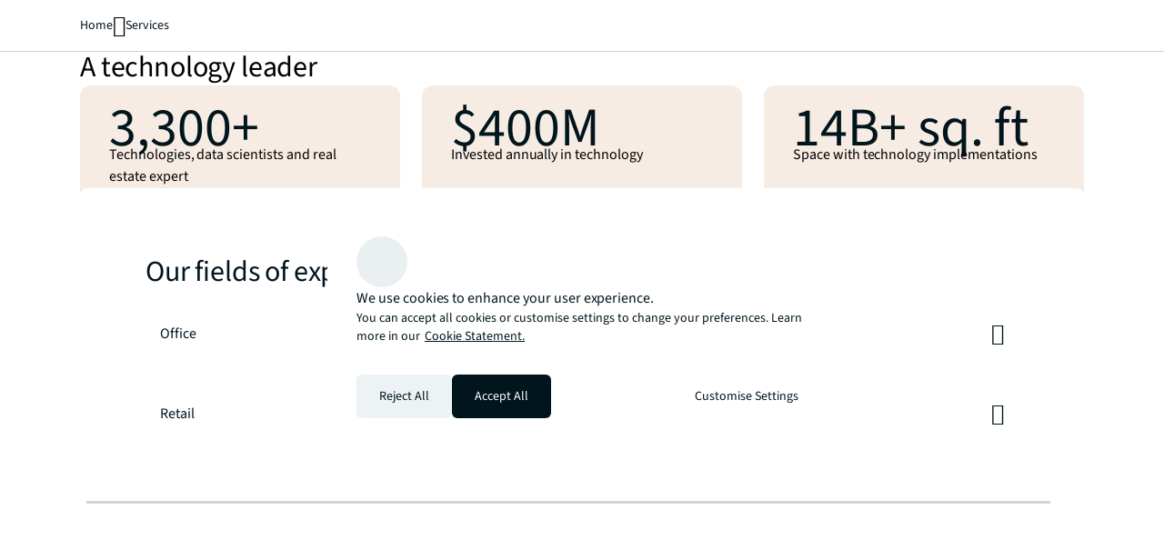

--- FILE ---
content_type: text/html;charset=utf-8
request_url: https://www.joneslanglasalle.com.cn/en-cn/services/technology
body_size: 27327
content:
<!DOCTYPE HTML>
<html lang="en-GB" dir="ltr">
    <head>
    <meta charset="UTF-8"/>
    <title>Real estate technology services | JLL China</title>
    <script defer="defer" type="text/javascript" src="/.rum/@adobe/helix-rum-js@%5E2/dist/rum-standalone.js"></script>
<link rel="icon" type="image/png" sizes="16x16" href="/content/dam/tech-resources/favicon-16x16.png"/>
    <link rel="icon" type="image/png" sizes="32x32" href="/content/dam/tech-resources/favicon-32x32.png"/>
    <link rel="icon" type="image/png" sizes="192x192" href="/content/dam/tech-resources/android-chrome-192x192.png"/>
    <meta name="keywords" content="Owner,Investor,Expertise,Occupier,Awareness,Developer,Hub,Technology leader,Technology management,Normal"/>
    <meta name="description" content="Harness the latest technology to solve real estate challenges in smarter ways with our strategic technology services."/>
    <meta name="template" content="hub"/>
    <meta name="viewport" content="width=device-width, initial-scale=1"/>
    
    

    
    


    
<meta name="ch.tagcloud" content="jll-taxonomy:content-type/marketing/hub,jll-taxonomy:audiences/investor,jll-taxonomy:audiences/occupier,jll-taxonomy:audiences/developer,jll-taxonomy:audiences/owner,jll-taxonomy:brand/expertise,jll-taxonomy:brand/technology-leader,jll-taxonomy:content-priority/normal,jll-taxonomy:journey-stages/awareness,jll-taxonomy:services/technology-management"/>
<meta name="ch.localizedTags" content="Hub,Investor,Occupier,Developer,Owner,Expertise,Technology leader,Normal,Awareness,Technology management"/>

<script type="application/ld+json">
[{
  "@context" : "https://schema.org",
  "@type" : "BreadcrumbList",
  "itemListElement" : [ {
    "@type" : "ListItem",
    "position" : 1,
    "name" : "Home",
    "item" : "https://www.joneslanglasalle.com.cn/en-cn/"
  }, {
    "@type" : "ListItem",
    "position" : 2,
    "name" : "Services",
    "item" : "https://www.joneslanglasalle.com.cn/en-cn/services"
  }, {
    "@type" : "ListItem",
    "position" : 3,
    "name" : "Technology solutions",
    "item" : "https://www.joneslanglasalle.com.cn/en-cn/services/technology"
  } ]
}]
</script>



    


    


    


    


    
        <script type="application/ld+json">
            [{
  "@context" : "https://schema.org",
  "@graph" : [ {
    "@type" : "WebPage",
    "@id" : "https://www.joneslanglasalle.com.cn/en-cn/services/technology#webpage",
    "url" : "https://www.joneslanglasalle.com.cn/en-cn/services/technology",
    "name" : "Real estate technology services",
    "description" : "Solve your commercial real estate challenges in smarter ways. Crafting a strategic technology program will energize your digital transformation.",
    "inLanguage" : "en-GB",
    "dateModified" : "2025-12-11T10:45:54.406Z",
    "isPartOf" : {
      "@id" : "https://www.jll.com/#website"
    },
    "image" : {
      "@type" : "ImageObject",
      "url" : "https://s7d1.scene7.com/is/image/joneslanglasalle/25-hub-technology?qlt=85&dpr=off&fmt=webp"
    },
    "about" : {
      "@id" : "https://www.joneslanglasalle.com.cn/en-cn/services/technology#service"
    },
    "mainEntity" : {
      "@type" : "Service",
      "@id" : "https://www.joneslanglasalle.com.cn/en-cn/services/technology#service",
      "areaServed" : {
        "@type" : "Country",
        "name" : "CN"
      },
      "provider" : {
        "@type" : "Organization",
        "name" : "JLL",
        "@id" : "https://www.joneslanglasalle.com.cn/en-cn/#organization",
        "url" : "https://www.joneslanglasalle.com.cn/en-cn/",
        "sameAs" : [ "https://en.wikipedia.org/wiki/JLL_(company)", "https://www.linkedin.com/company/jll", "https://x.com/JLL", "https://www.facebook.com/jll/", "https://www.youtube.com/@joneslanglasalle" ]
      },
      "logo" : {
        "@type" : "ImageObject",
        "url" : "https://s7d1.scene7.com/is/image/joneslanglasalle/base-logo?qlt=85&dpr=off&fmt=webp"
      }
    },
    "offers" : {
      "@type" : "Offer",
      "@id" : "https://www.joneslanglasalle.com.cn/en-cn/services/technology#offer",
      "url" : "https://www.joneslanglasalle.com.cn/en-cn/services/technology",
      "name" : "Technology solutions",
      "itemOffered" : "https://www.joneslanglasalle.com.cn/en-cn/services/technology#service"
    }
  } ]
}]
        </script>
    




    
        <meta property="og:image" content="/content/dam/jllcom/non-text/images/stock/services/technology/25-hub-technology.jpg"/>
    
        <meta property="og:type" content="website"/>
    
        <meta property="og:title" content="Technology solutions"/>
    
        <meta property="og:url" content="https://www.joneslanglasalle.com.cn/en-cn/services/technology.html"/>
    
        <meta property="og:description" content="Solve your commercial real estate challenges in smarter ways. Crafting a strategic technology program will energize your digital transformation."/>
    



    
        <meta name="twitter:title" content="Technology solutions"/>
    
        <meta name="twitter:description" content="Solve your commercial real estate challenges in smarter ways. Crafting a strategic technology program will energize your digital transformation."/>
    
        <meta name="twitter:image" content="https://s7d1.scene7.com/is/image/joneslanglasalle/25-hub-technology?qlt=85&amp;dpr=off&amp;fmt=webp"/>
    




<link rel="canonical" href="https://www.joneslanglasalle.com.cn/en-cn/services/technology"/>


    <link rel="alternate" hreflang="en-us" href="https://www.jll.com/en-us/services/technology"/>

    <link rel="alternate" hreflang="en-ca" href="https://www.jll.com/en-ca/services/technology"/>

    <link rel="alternate" hreflang="fr-ca" href="https://www.jll.com/fr-ca/services/technology"/>

    <link rel="alternate" hreflang="es-mx" href="https://www.jll.com/es-mx/services/technology"/>

    <link rel="alternate" hreflang="en-in" href="https://www.jll.com/en-in/services/technology"/>

    <link rel="alternate" hreflang="en-jp" href="https://www.jll.com/en-jp/services/technology"/>

    <link rel="alternate" hreflang="ja-jp" href="https://www.jll.com/ja-jp/services/technology"/>

    <link rel="alternate" hreflang="ko-kr" href="https://www.jll.com/ko-kr/services/technology"/>

    <link rel="alternate" hreflang="zh-tw" href="https://www.jll.com/zh-tw/services/technology"/>

    <link rel="alternate" hreflang="en-cn" href="https://www.joneslanglasalle.com.cn/en-cn/services/technology"/>

    <link rel="alternate" hreflang="zh-cn" href="https://www.joneslanglasalle.com.cn/zh-cn/services/technology"/>

    <link rel="alternate" hreflang="en-au" href="https://www.jll.com/en-au/services/technology"/>

    <link rel="alternate" hreflang="en-hk" href="https://www.jll.com/en-hk/services/technology"/>

    <link rel="alternate" hreflang="zh-hk" href="https://www.jll.com/zh-hk/services/technology"/>

    <link rel="alternate" hreflang="en-vn" href="https://www.jll.com/en-sea/services/technology"/>

    <link rel="alternate" hreflang="en-th" href="https://www.jll.com/en-sea/services/technology"/>

    <link rel="alternate" hreflang="en-id" href="https://www.jll.com/en-sea/services/technology"/>

    <link rel="alternate" hreflang="en-my" href="https://www.jll.com/en-sea/services/technology"/>

    <link rel="alternate" hreflang="en-ph" href="https://www.jll.com/en-sea/services/technology"/>

    <link rel="alternate" hreflang="en-sg" href="https://www.jll.com/en-sea/services/technology"/>

    <link rel="alternate" hreflang="en-de" href="https://www.jll.com/en-de/services/technology"/>

    <link rel="alternate" hreflang="de-de" href="https://www.jll.com/de-de/services/technology"/>

    <link rel="alternate" hreflang="fr-fr" href="https://www.jll.com/fr-fr/services/technologie"/>

    <link rel="alternate" hreflang="nl-nl" href="https://www.jll.com/nl-nl/services/technology"/>

    <link rel="alternate" hreflang="pl-pl" href="https://www.jll.com/pl-pl/services/technology"/>

    <link rel="alternate" hreflang="pt-pt" href="https://www.jll.com/pt-pt/services/technology"/>

    <link rel="alternate" hreflang="es-es" href="https://www.jll.com/es-es/services/technology"/>

    <link rel="alternate" hreflang="ar-sa" href="https://www.jll.com/ar-sa/services/technology"/>

    <link rel="alternate" hreflang="en-sa" href="https://www.jll.com/en-sa/services/technology"/>

    <link rel="alternate" hreflang="en-gb" href="https://www.jll.com/en-uk/services/technology"/>

    <link rel="alternate" hreflang="en-be" href="https://www.jll.com/en-belux/services/technology"/>

    <link rel="alternate" hreflang="en-lu" href="https://www.jll.com/en-belux/services/technology"/>

    <link rel="alternate" hreflang="en-ae" href="https://www.jll.com/en-ae/services/technology"/>

    <link rel="alternate" hreflang="x-default" href="https://www.jll.com/en-us/services/technology"/>



    
    <link rel="stylesheet" href="/etc.clientlibs/jll-com-phoenix/clientlibs/clientlib-base.lc-3f3578cc4c62aadf7b08b9321ec3c3cf-lc.min.css" type="text/css">




<script>
    window.endpoints = {
        geolookupUrl: "https:\/\/www\u002Dprod.jll.com\/geolookup"
    };
</script>

<script>
    window.countryList = JSON.parse("{\r\n  \x22AD\x22: \x22Andorra\x22,\r\n  \x22AX\x22: \x22Aland Islands\x22,\r\n  \x22AE\x22: \x22United Arab Emirates\x22,\r\n  \x22AF\x22: \x22Afghanistan\x22,\r\n  \x22AG\x22: \x22Antigua and Barbuda\x22,\r\n  \x22AI\x22: \x22Anguilla\x22,\r\n  \x22AL\x22: \x22Albania\x22,\r\n  \x22AM\x22: \x22Armenia\x22,\r\n  \x22AO\x22: \x22Angola\x22,\r\n  \x22AQ\x22: \x22Antarctica\x22,\r\n  \x22AR\x22: \x22Argentina\x22,\r\n  \x22AS\x22: \x22American Samoa\x22,\r\n  \x22AT\x22: \x22Austria\x22,\r\n  \x22AU\x22: \x22Australia\x22,\r\n  \x22AW\x22: \x22Aruba\x22,\r\n  \x22AZ\x22: \x22Azerbaijan\x22,\r\n  \x22BA\x22: \x22Bosnia and Herzegovina\x22,\r\n  \x22BB\x22: \x22Barbados\x22,\r\n  \x22BD\x22: \x22Bangladesh\x22,\r\n  \x22BE\x22: \x22Belgium\x22,\r\n  \x22BF\x22: \x22Burkina Faso\x22,\r\n  \x22BG\x22: \x22Bulgaria\x22,\r\n  \x22BH\x22: \x22Bahrain\x22,\r\n  \x22BI\x22: \x22Burundi\x22,\r\n  \x22BJ\x22: \x22Benin\x22,\r\n  \x22BL\x22: \x22Saint Barthelemy\x22,\r\n  \x22BM\x22: \x22Bermuda\x22,\r\n  \x22BN\x22: \x22Brunei Darussalam\x22,\r\n  \x22BO\x22: \x22Bolivia\x22,\r\n  \x22BQ\x22: \x22Bonaire, Sint Eustatius and Saba\x22,\r\n  \x22BR\x22: \x22Brazil\x22,\r\n  \x22BS\x22: \x22Bahamas\x22,\r\n  \x22BT\x22: \x22Bhutan\x22,\r\n  \x22BV\x22: \x22Bouvet Island\x22,\r\n  \x22BW\x22: \x22Botswana\x22,\r\n  \x22BY\x22: \x22Belarus\x22,\r\n  \x22BZ\x22: \x22Belize\x22,\r\n  \x22CA\x22: \x22Canada\x22,\r\n  \x22CC\x22: \x22Cocos (Keeling) Islands\x22,\r\n  \x22CD\x22: \x22Democratic Republic of the Congo\x22,\r\n  \x22CF\x22: \x22Central African Republic\x22,\r\n  \x22CG\x22: \x22Congo\x22,\r\n  \x22CH\x22: \x22Switzerland\x22,\r\n  \x22CI\x22: \x22Cote d\x27Ivoire\x22,\r\n  \x22CK\x22: \x22Cook Islands\x22,\r\n  \x22CL\x22: \x22Chile\x22,\r\n  \x22CM\x22: \x22Cameroon\x22,\r\n  \x22CN\x22: \x22China\x22,\r\n  \x22CO\x22: \x22Colombia\x22,\r\n  \x22CR\x22: \x22Costa Rica\x22,\r\n  \x22CU\x22: \x22Cuba\x22,\r\n  \x22CV\x22: \x22Cabo Verde\x22,\r\n  \x22CW\x22: \x22Curacao\x22,\r\n  \x22CX\x22: \x22Christmas Island\x22,\r\n  \x22CY\x22: \x22Cyprus\x22,\r\n  \x22CZ\x22: \x22Czech Republic\x22,\r\n  \x22DE\x22: \x22Germany\x22,\r\n  \x22DJ\x22: \x22Djibouti\x22,\r\n  \x22DK\x22: \x22Denmark\x22,\r\n  \x22DM\x22: \x22Dominica\x22,\r\n  \x22DO\x22: \x22Dominican Republic\x22,\r\n  \x22DZ\x22: \x22Algeria\x22,\r\n  \x22EC\x22: \x22Ecuador\x22,\r\n  \x22EE\x22: \x22Estonia\x22,\r\n  \x22EG\x22: \x22Egypt\x22,\r\n  \x22EH\x22: \x22Western Sahara\x22,\r\n  \x22ER\x22: \x22Eritrea\x22,\r\n  \x22ES\x22: \x22Spain\x22,\r\n  \x22ET\x22: \x22Ethiopia\x22,\r\n  \x22FI\x22: \x22Finland\x22,\r\n  \x22FJ\x22: \x22Fiji\x22,\r\n  \x22FK\x22: \x22Falkland Islands\x22,\r\n  \x22FM\x22: \x22Micronesia\x22,\r\n  \x22FO\x22: \x22Faroe Islands\x22,\r\n  \x22FR\x22: \x22France\x22,\r\n  \x22GA\x22: \x22Gabon\x22,\r\n  \x22GB\x22: \x22United Kingdom\x22,\r\n  \x22GD\x22: \x22Grenada\x22,\r\n  \x22GE\x22: \x22Georgia\x22,\r\n  \x22GF\x22: \x22French Guiana\x22,\r\n  \x22GH\x22: \x22Ghana\x22,\r\n  \x22GI\x22: \x22Gibraltar\x22,\r\n  \x22GG\x22: \x22Guernsey\x22,\r\n  \x22GL\x22: \x22Greenland\x22,\r\n  \x22GM\x22: \x22Gambia\x22,\r\n  \x22GN\x22: \x22Guinea\x22,\r\n  \x22GP\x22: \x22Guadeloupe\x22,\r\n  \x22GQ\x22: \x22Equatorial Guinea\x22,\r\n  \x22GR\x22: \x22Greece\x22,\r\n  \x22GS\x22: \x22South Georgia and the South Sandwich Islands\x22,\r\n  \x22GT\x22: \x22Guatemala\x22,\r\n  \x22GU\x22: \x22Guam\x22,\r\n  \x22GW\x22: \x22Guinea\u002DBissau\x22,\r\n  \x22GY\x22: \x22Guyana\x22,\r\n  \x22HK\x22: \x22Hong Kong\x22,\r\n  \x22HM\x22: \x22Heard and Mcdonald Islands\x22,\r\n  \x22HN\x22: \x22Honduras\x22,\r\n  \x22HR\x22: \x22Croatia\x22,\r\n  \x22HT\x22: \x22Haiti\x22,\r\n  \x22HU\x22: \x22Hungary\x22,\r\n  \x22ID\x22: \x22Indonesia\x22,\r\n  \x22IE\x22: \x22Ireland\x22,\r\n  \x22IL\x22: \x22Israel\x22,\r\n  \x22IM\x22: \x22Isle of Man\x22,\r\n  \x22IN\x22: \x22India\x22,\r\n  \x22IO\x22: \x22British Indian Ocean Territory\x22,\r\n  \x22IQ\x22: \x22Iraq\x22,\r\n  \x22IR\x22: \x22Iran\x22,\r\n  \x22IS\x22: \x22Iceland\x22,\r\n  \x22IT\x22: \x22Italy\x22,\r\n  \x22JE\x22: \x22Jersey\x22,\r\n  \x22JM\x22: \x22Jamaica\x22,\r\n  \x22JO\x22: \x22Jordan\x22,\r\n  \x22JP\x22: \x22Japan\x22,\r\n  \x22KE\x22: \x22Kenya\x22,\r\n  \x22KG\x22: \x22Kyrgyzstan\x22,\r\n  \x22KH\x22: \x22Cambodia\x22,\r\n  \x22KI\x22: \x22Kiribati\x22,\r\n  \x22KM\x22: \x22Comoros\x22,\r\n  \x22KN\x22: \x22Saint Kitts and Nevis\x22,\r\n  \x22KP\x22: \x22North Korea\x22,\r\n  \x22KR\x22: \x22South Korea\x22,\r\n  \x22KW\x22: \x22Kuwait\x22,\r\n  \x22KY\x22: \x22Cayman Islands\x22,\r\n  \x22KZ\x22: \x22Kazakhstan\x22,\r\n  \x22LA\x22: \x22Laos\x22,\r\n  \x22LB\x22: \x22Lebanon\x22,\r\n  \x22LC\x22: \x22Saint Lucia\x22,\r\n  \x22LI\x22: \x22Liechtenstein\x22,\r\n  \x22LK\x22: \x22Sri Lanka\x22,\r\n  \x22LR\x22: \x22Liberia\x22,\r\n  \x22LS\x22: \x22Lesotho\x22,\r\n  \x22LT\x22: \x22Lithuania\x22,\r\n  \x22LU\x22: \x22Luxembourg\x22,\r\n  \x22LV\x22: \x22Latvia\x22,\r\n  \x22LY\x22: \x22Libya\x22,\r\n  \x22MA\x22: \x22Morocco\x22,\r\n  \x22MC\x22: \x22Monaco\x22,\r\n  \x22MD\x22: \x22Moldova\x22,\r\n  \x22ME\x22: \x22Montenegro\x22,\r\n  \x22MF\x22: \x22Saint Martin\x22,\r\n  \x22MG\x22: \x22Madagascar\x22,\r\n  \x22MH\x22: \x22Marshall Islands\x22,\r\n  \x22MK\x22: \x22North Macedonia\x22,\r\n  \x22ML\x22: \x22Mali\x22,\r\n  \x22MM\x22: \x22Myanmar\x22,\r\n  \x22MN\x22: \x22Mongolia\x22,\r\n  \x22MO\x22: \x22Macao\x22,\r\n  \x22MP\x22: \x22Northern Mariana Islands\x22,\r\n  \x22MQ\x22: \x22Martinique\x22,\r\n  \x22MR\x22: \x22Mauritania\x22,\r\n  \x22MS\x22: \x22Montserrat\x22,\r\n  \x22MT\x22: \x22Malta\x22,\r\n  \x22MU\x22: \x22Mauritius\x22,\r\n  \x22MV\x22: \x22Maldives\x22,\r\n  \x22MW\x22: \x22Malawi\x22,\r\n  \x22MX\x22: \x22Mexico\x22,\r\n  \x22MY\x22: \x22Malaysia\x22,\r\n  \x22MZ\x22: \x22Mozambique\x22,\r\n  \x22NA\x22: \x22Namibia\x22,\r\n  \x22NC\x22: \x22New Caledonia\x22,\r\n  \x22NE\x22: \x22Niger\x22,\r\n  \x22NF\x22: \x22Norfolk Island\x22,\r\n  \x22NG\x22: \x22Nigeria\x22,\r\n  \x22NI\x22: \x22Nicaragua\x22,\r\n  \x22NL\x22: \x22Netherlands\x22,\r\n  \x22NO\x22: \x22Norway\x22,\r\n  \x22NP\x22: \x22Nepal\x22,\r\n  \x22NR\x22: \x22Nauru\x22,\r\n  \x22NU\x22: \x22Niue\x22,\r\n  \x22NZ\x22: \x22New Zealand\x22,\r\n  \x22OM\x22: \x22Oman\x22,\r\n  \x22PA\x22: \x22Panama\x22,\r\n  \x22PE\x22: \x22Peru\x22,\r\n  \x22PF\x22: \x22French Polynesia\x22,\r\n  \x22PG\x22: \x22Papua New Guinea\x22,\r\n  \x22PH\x22: \x22Philippines\x22,\r\n  \x22PK\x22: \x22Pakistan\x22,\r\n  \x22PL\x22: \x22Poland\x22,\r\n  \x22PM\x22: \x22Saint Pierre and Miquelon\x22,\r\n  \x22PN\x22: \x22Pitcairn\x22,\r\n  \x22PR\x22: \x22Puerto Rico\x22,\r\n  \x22PS\x22: \x22Palestine\x22,\r\n  \x22PT\x22: \x22Portugal\x22,\r\n  \x22PW\x22: \x22Palau\x22,\r\n  \x22PY\x22: \x22Paraguay\x22,\r\n  \x22QA\x22: \x22Qatar\x22,\r\n  \x22RE\x22: \x22Reunion\x22,\r\n  \x22RO\x22: \x22Romania\x22,\r\n  \x22RS\x22: \x22Serbia\x22,\r\n  \x22RU\x22: \x22Russia\x22,\r\n  \x22RW\x22: \x22Rwanda\x22,\r\n  \x22SA\x22: \x22Saudi Arabia\x22,\r\n  \x22SB\x22: \x22Solomon Islands\x22,\r\n  \x22SC\x22: \x22Seychelles\x22,\r\n  \x22SD\x22: \x22Sudan\x22,\r\n  \x22SE\x22: \x22Sweden\x22,\r\n  \x22SG\x22: \x22Singapore\x22,\r\n  \x22SH\x22: \x22Saint Helena, Ascension and Tristan da Cunha\x22,\r\n  \x22SI\x22: \x22Slovenia\x22,\r\n  \x22SJ\x22: \x22Svalbard and Jan Mayen\x22,\r\n  \x22SK\x22: \x22Slovakia\x22,\r\n  \x22SL\x22: \x22Sierra Leone\x22,\r\n  \x22SM\x22: \x22San Marino\x22,\r\n  \x22SN\x22: \x22Senegal\x22,\r\n  \x22SO\x22: \x22Somalia\x22,\r\n  \x22SR\x22: \x22Suriname\x22,\r\n  \x22SS\x22: \x22South Sudan\x22,\r\n  \x22ST\x22: \x22Sao Tome and Principe\x22,\r\n  \x22SV\x22: \x22El Salvador\x22,\r\n  \x22SX\x22: \x22Sint Maarten\x22,\r\n  \x22SY\x22: \x22Syria\x22,\r\n  \x22SZ\x22: \x22Eswatini\x22,\r\n  \x22TC\x22: \x22Turks and Caicos Islands\x22,\r\n  \x22TD\x22: \x22Chad\x22,\r\n  \x22TF\x22: \x22French Southern Territories\x22,\r\n  \x22TG\x22: \x22Togo\x22,\r\n  \x22TH\x22: \x22Thailand\x22,\r\n  \x22TJ\x22: \x22Tajikistan\x22,\r\n  \x22TK\x22: \x22Tokelau\x22,\r\n  \x22TM\x22: \x22Turkmenistan\x22,\r\n  \x22TN\x22: \x22Tunisia\x22,\r\n  \x22TO\x22: \x22Tonga\x22,\r\n  \x22TL\x22: \x22Timor\u002DLeste\x22,\r\n  \x22TR\x22: \x22Turkiye\x22,\r\n  \x22TT\x22: \x22Trinidad and Tobago\x22,\r\n  \x22TV\x22: \x22Tuvalu\x22,\r\n  \x22TW\x22: \x22Taiwan\x22,\r\n  \x22TZ\x22: \x22Tanzania\x22,\r\n  \x22UA\x22: \x22Ukraine\x22,\r\n  \x22UG\x22: \x22Uganda\x22,\r\n  \x22UM\x22: \x22United States Minor Outlying Islands\x22,\r\n  \x22US\x22: \x22United States\x22,\r\n  \x22UY\x22: \x22Uruguay\x22,\r\n  \x22UZ\x22: \x22Uzbekistan\x22,\r\n  \x22VA\x22: \x22Holy See\x22,\r\n  \x22VC\x22: \x22Saint Vincent and the Grenadines\x22,\r\n  \x22VE\x22: \x22Venezuela\x22,\r\n  \x22VG\x22: \x22British Virgin Islands\x22,\r\n  \x22VI\x22: \x22U.S. Virgin Islands\x22,\r\n  \x22VN\x22: \x22Vietnam\x22,\r\n  \x22VU\x22: \x22Vanuatu\x22,\r\n  \x22WF\x22: \x22Wallis and Futuna\x22,\r\n  \x22WS\x22: \x22Samoa\x22,\r\n  \x22XK\x22: \x22Kosovo\x22,\r\n  \x22YE\x22: \x22Yemen\x22,\r\n  \x22YT\x22: \x22Mayotte\x22,\r\n  \x22ZA\x22: \x22South Africa\x22,\r\n  \x22ZM\x22: \x22Zambia\x22,\r\n  \x22ZW\x22: \x22Zimbabwe\x22\r\n}");
</script>




<!-- be_ixf, sdk, gho-->
<meta name="be:sdk" content="java_sdk_1.6.13" />
<meta name="be:timer" content="28ms" />
<meta name="be:norm_url" content="https://www.joneslanglasalle.com.cn/en-cn/services/technology" />
<meta name="be:capsule_url" content="https://ixfd1-api.bc0a.com/api/ixf/1.0.0/get_capsule/f00000000256138/01659277167" />
<meta name="be:api_dt" content="pny_2025; pnm_11; pnd_17; pnh_10; pnmh_18; pn_epoch:1763403523231" />
<meta name="be:mod_dt" content="pny_1969; pnm_12; pnd_31; pnh_16; pnmh_00; pn_epoch:0" />
<meta name="be:orig_url" content="https://www.joneslanglasalle.com.cn/en-cn/services/technology" />
<meta name="be:messages" content="1583" /><script type="text/javascript">void 0===window.BEJSSDKObserver&&function(e){var n=void 0,t=[],E=[],i=window.document,r=window.MutationObserver||window.WebKitMutationObserver;function d(e,n,t){for(var d=i.querySelectorAll(e),_=0,o=d.length;_<o;_++)if(-1==t||_ in t){for(var a=d[_],l=0;l<E.length;l++)if(E[l]==a.className||E[l]==a.id)return;a.className&&E.push(a.className),a.id&&E.push(a.id),a.ready&&null!=r||(a.ready=!0,n.call(a,a))}}function _(){t.forEach(function(e){return d(e.selector,e.fn,e.indexList)})}e.jsElementReady=function(e,E,o){return undefined===o&&(o=[]).push(0),null!=r?(n||(n=new r(_)).observe(i.documentElement,{childList:!0,subtree:!0}),t.push({selector:e,fn:E,indexList:o})):(document.addEventListener||(document.addEventListener=document.attachEvent),document.addEventListener("DOMContentLoaded",function(n){for(var t=i.querySelectorAll(e),r=0,d=t.length;r<d;r++)if(-1==o||r in o){var _=t[r];_.ready=!0,E.call(_,_)}})),d(e,E,o),function(){return function(e,E){for(var i=t.length;i--;){var r=t[i];r.selector===e&&r.fn===E&&(t.splice(i,1),!t.length&&n&&(n.disconnect(),n=null))}}(e,E)}}}(window.BEJSSDKObserver=window.BEJSSDKObserver||{});var jsElementReady=window.BEJSSDKObserver.jsElementReady;void 0===window.BELinkBlockGenerator&&function(e){e.MAXIMUM_HEADLINE_LENGTH=100,e.MAXIMUM_DESC_LENGTH=200,e.IND_LINK_BLOCK_TYPE_URL_TYPE=0,e.IND_LINK_BLOCK_TYPE_HEADLINE_TYPE=1,e.IND_LINK_BLOCK_TYPE_DESCRIPTION_TYPE=2,e.IND_LINK_BLOCK_TYPE_IMAGE_TYPE=3,e.REPLACEMENT_STRATEGY_OVERWRITE=0,e.REPLACEMENT_STRATEGY_POST_APPEND_ELEMENT=1,e.REPLACEMENT_STRATEGY_PRE_APPEND_ELEMENT=2,e.REPLACEMENT_STRATEGY_PRE_APPEND_PARENT=3,e.setMaximumHeadlineLength=function(n){e.MAXIMUM_HEADLINE_LENGTH=n},e.setMaximumDescriptionLength=function(n){e.MAXIMUM_DESC_LENGTH=n},e.generateIndividualLinks=function(n,t,E){var i=t[0],r=document.createElement(i),d=t[1],_=t[2],o=t[3];for(var a in d)r.setAttribute(a,d[a]);var l=!1;if(_.indexOf(e.IND_LINK_BLOCK_TYPE_URL_TYPE)>=0&&(r.setAttribute("href",E.url),l=!0),_.indexOf(e.IND_LINK_BLOCK_TYPE_HEADLINE_TYPE)>=0&&E.h1){var s=E.h1;s.length>e.MAXIMUM_HEADLINE_LENGTH&&(s=s.substring(0,e.MAXIMUM_HEADLINE_LENGTH)+"...");var L=document.createTextNode(s);r.appendChild(L),l=!0}if(_.indexOf(e.IND_LINK_BLOCK_TYPE_DESCRIPTION_TYPE)>=0&&E.desc){var T=E.desc;T.length>e.MAXIMUM_DESC_LENGTH&&(T=T.substring(0,e.MAXIMUM_DESC_LENGTH)+"...");L=document.createTextNode(T);r.appendChild(L),l=!0}if(_.indexOf(e.IND_LINK_BLOCK_TYPE_IMAGE_TYPE)>=0&&E.image&&(r.setAttribute("src",E.image),l=!0),l||0==_.length){for(var u=0;u<o.length;u++){var c=o[u];e.generateIndividualLinks(r,c,E)}n.appendChild(r)}},e.insertLinkBlocks=function(n,t,E,i,r,d){if(null!=n){if(t==e.REPLACEMENT_STRATEGY_OVERWRITE)for(;n.firstChild;)n.removeChild(n.firstChild);for(var _=n,o=0;o<E.length;o++){var a=E[o],l=a[0],s=document.createElement(l),L=a[1];for(var T in L)s.setAttribute(T,L[T]);if(d&&d[0]==o){var u=d[1],c=document.createElement(u),N=d[2],f=d[3];for(var A in N)c.setAttribute(A,N[A]);var v=document.createTextNode(f);c.appendChild(v),s.appendChild(c)}if(o==E.length-1)for(var P=0;P<r.length;P++)for(var I=r[P],M=0;M<i.length;M++)e.generateIndividualLinks(s,i[M],I);if(_==n)if(t==e.REPLACEMENT_STRATEGY_PRE_APPEND_ELEMENT)_.insertBefore(s,n.firstChild);else if(t==e.REPLACEMENT_STRATEGY_PRE_APPEND_PARENT){_.parentElement.insertBefore(s,_)}else _.appendChild(s);else _.appendChild(s);_=s}}}}(window.BELinkBlockGenerator=window.BELinkBlockGenerator||{});</script>
<style>
.be-ix-link-block .be-related-link-container {text-align: center;}
.be-ix-link-block .be-related-link-container .be-label {margin: 0;color: #56656b;font-size: 16px;font-family: 'Source Sans Pro';font-weight: 500;}
.be-ix-link-block .be-related-link-container .be-list {display: inline-block;list-style: none;margin: 0;padding: 0;}
.be-ix-link-block .be-related-link-container .be-list .be-list-item {display: inline-block;margin-right: 20px;}
.be-ix-link-block .be-related-link-container .be-list .be-list-item:last-child {margin-right: 0;}
.be-ix-link-block .be-related-link-container .be-list .be-list-item .be-related-link {color: #01151d;font-family: 'Source Sans Pro';text-decoration: none;}

@media (max-width: 767px) {
.be-ix-link-block .be-related-link-container .be-label {width: 100%;}
.be-ix-link-block .be-related-link-container .be-list {display: block;width: 100%;}
.be-ix-link-block .be-related-link-container .be-list .be-list-item {display: block; margin-right: 0; margin-top: 16px;}}
@media (min-width: 768px) {
.be-ix-link-block .be-related-link-container {display: flex; justify-content: center;}
.be-ix-link-block .be-related-link-container .be-label {display: inline-block;margin-right: 20px;flex-basis: 150px;flex-grow: 0;flex-shrink: 0;}
.be-ix-link-block .be-related-link-container .be-list {width: auto;}}
</style>
        

<script id="be-app-script" data-testmode="false" data-delay='0' data-customerid="f00000000256138" src="https://app-cf.bc0a.com/corejs/be-app.js"></script>



<script type="text/javascript">
            (function() {
                window.ContextHub = window.ContextHub || {};

                /* setting paths */
                ContextHub.Paths = ContextHub.Paths || {};
                ContextHub.Paths.CONTEXTHUB_PATH = "/conf/jll-com-phoenix/settings/cloudsettings/contexthub-container/contexthub";
                ContextHub.Paths.RESOURCE_PATH = "\/content\/jll\u002Dcom\u002Dphoenix\/country\/apac\/cn\/en\/services\/technology\/_jcr_content\/contexthub";
                ContextHub.Paths.SEGMENTATION_PATH = "";
                ContextHub.Paths.CQ_CONTEXT_PATH = "";

                /* setting initial constants */
                ContextHub.Constants = ContextHub.Constants || {};
                ContextHub.Constants.ANONYMOUS_HOME = "/home/users/X/XvtNiEVO_K3Hbnd1zwpP";
                ContextHub.Constants.MODE = "no-ui";
            }());
        </script><script src="/etc/cloudsettings.kernel.js/conf/jll-com-phoenix/settings/cloudsettings/contexthub-container/contexthub" type="text/javascript"></script>



<script>
    window.translations = {"Milwaukee":"Milwaukee","Charleston":"Charleston","Belgrade":"Belgrade","Data and analytics solutions":"Data and analytics solutions","Bordeaux":"Bordeaux","Investment sales and advisory":"Investment sales and advisory","England":"England","Product":"Product","Austin":"Austin","Design":"Design","Test tag page creation":"Test tag page creation","Washington, DC":"Washington, DC","Guangzhou":"Guangzhou","Ottawa":"Ottawa","Newfoundland and Labrador":"Newfoundland and Labrador","China Mainland":"China Mainland","Green buildings":"Green buildings","Seattle":"Seattle","Bengaluru":"Bengaluru","Lisbon":"Lisbon","Nashville":"Nashville","California":"California","Hyderabad":"Hyderabad","Derivative advisory":"Derivative advisory","Mississippi":"Mississippi","Finland":"Finland","Leipzig":"Leipzig","Proptech":"Proptech","Consideration":"Consideration","Maryland":"Maryland","Lease restructuring":"Lease restructuring","Hanover":"Hanover","Puerto Rico":"Puerto Rico","East of England":"East of England","Capital planning solutions":"Capital planning solutions","Rhein-Neckar":"Rhein-Neckar","Oklahoma":"Oklahoma","Lille":"Lille","Newcastle":"Newcastle","Brokerage platform":"Brokerage platform","Arkansas":"Arkansas","Mumbai":"Mumbai","Asset performance analytics":"Asset performance analytics","Decarbonization strategy":"Decarbonisation strategy","Infrastructure advisory":"Infrastructure advisory","North Dakota":"North Dakota","Nevada":"Nevada","Project management tools":"Project management tools","Living and multifamily":"Living and multifamily","Exeter":"Exeter","Agency lending":"Agency lending","Lyon":"Lyon","Benchmarking":"Benchmarking","United Arab Emirates":"United Arab Emirates","Predictive analytics tools":"Predictive analytics tools","Kenya":"Kenya","tag creation 4":"Tag creation 4","Michigan":"Michigan","Surabaya":"Surabaya","Awards":"Awards","Southampton":"Southampton","Space management solutions":"Space management solutions","Orlando":"Orlando","Jakarta":"Jakarta","Fukuoka":"Fukuoka","Occupancy planning":"Occupancy planning","Israel":"Israel","Osaka":"Osaka","Montreal":"Montreal","Location relevance":"Location relevance","Mexico City":"Mexico City","Asset management platform":"Asset management platform","Wyoming":"Wyoming","Jeddah":"Jeddah","Johannesburg":"Johannesburg","Special purpose":"Special purpose","Project management":"Project management","Marseille":"Marseille","Malaysia":"Malaysia","Regional":"Regional","Oakland":"Oakland","Global":"Global","Retail":"Retail","Technology management":"Technology management","Rome":"Rome","Debt":"Debt","Tokyo":"Tokyo","Brazil":"Brazil","Insight":"Insight","Life sciences":"Life sciences","Client stories landing":"Client stories landing","Jacksonville":"Jacksonville","State or Province":"State or Province","Sacramento":"Sacramento","Barcelona":"Barcelona","Long Island":"Long Island","Perth":"Perth","Careers":"Careers","Ecommerce":"Ecommerce","Test page creation 2":"Test page creation 2","Prague":"Prague","Brand":"Brand","Data centers":"Data centres","Italy":"Italy","Loyalty":"Loyalty","Local knowledge":"Local knowledge","Workplace analytics tools":"Workplace analytics tools","Vermont":"Vermont","Responsive":"Responsive","Corporate":"Corporate","Scotland":"Scotland","Alabama":"Alabama","West Virginia":"West Virginia","Rotterdam":"Rotterdam","Contact page":"Contact page","Agency leasing":"Agency leasing","Hub":"Hub","Minneapolis":"Minneapolis","Colorado":"Colorado","Honolulu":"Honolulu","Energy management system":"Energy management system","Technology leader":"Technology leader","Debt management system":"Debt management system","Hybrid workplace":"Hybrid workplace","Topical lens":"Topical lens","Government incentives":"Government incentives","Korea":"Korea","District of Columbia":"District of Columbia","New York":"New York","Prince Edward Island":"Prince Edward Island","Topics":"Topics","Report":"Report","Audiences":"Audiences","Shareholder":"Shareholder","People":"People","Tenant representation":"Tenant representation","Ghosted":"Ghosted","Minnesota":"Minnesota","Xi\u0027an":"Xi\u0027an","Property management":"Property management","1.11":"1.11","Market dynamics":"Market dynamics","San Francisco":"San Francisco","Regeneration":"Regeneration","People search":"People search","Kochi":"Kochi","Cairo":"Cairo","São Paulo":"São Paulo","Ohio":"Ohio","Carbon management platform":"Carbon management platform","Recruitment article":"Recruitment article","North Carolina":"North Carolina","Nottingham":"Nottingham","Westchester":"Westchester","Test tag 1.9.1.1":"Test tag 1.9.1.1","Casablanca":"Casablanca","Bucharest":"Bucharest","Healthcare property":"Healthcare property","Developer":"Developer","Hangzhou":"Hangzhou","Portugal":"Portugal","Copenhagen":"Copenhagen","Chennai":"Chennai","Morocco":"Morocco","Affordable housing":"Affordable housing","Data centers property":"Data centres property","Shenzhen":"Shenzhen","Wellington":"Wellington","Kansas City":"Kansas City","Montana":"Montana","Mid-Atlantic":"Mid-Atlantic","Kentucky":"Kentucky","Test tag 1.2.1":"Test tag 1.2.1","Saskatchewan":"Saskatchewan","Delaware":"Delaware","Florida":"Florida","India":"India","Beijing":"Beijing","Bangkok":"Bangkok","Supply chain":"Supply chain","Canada":"Canada","Santiago":"Santiago","Madrid":"Madrid","Taiwan":"Taiwan","Listing management platform":"Listing management platform","Columbus":"Columbus","Lens":"Lens","Canberra":"Canberra","Virginia":"Virginia","Toronto":"Toronto","Germany":"Germany","Cologne":"Cologne","Industries":"Industries","Ahmedabad":"Ahmedabad","Americas":"Americas","Insights landing":"Insights landing","Chaptered summary":"Chaptered summary","Manitoba":"Manitoba","Portland":"Portland","United States":"United States","Adelaide":"Adelaide","Rhein-Ruhr":"Rhein-Ruhr","Content type":"Content type","Moscow":"Moscow","Project and development services":"Project and development services","Profile":"Profile","South Carolina":"South Carolina","Costa Rica":"Costa Rica","Hobart":"Hobart","Vietnam":"Vietnam","Energy":"Energy","External profile":"External profile","Yorkshire":"Yorkshire","New Orleans":"New Orleans","Denver":"Denver","Buenos Aires":"Buenos Aires","Nigeria":"Nigeria","San Antonio":"San Antonio","Government":"Government","Webinar":"Webinar","South":"South","Public sector solutions":"Public sector solutions","Decarbonization planning":"Decarbonization planning","Lab":"Lab","Mobile":"Mobile","Switzerland":"Switzerland","Namur":"Namur","Spain":"Spain","MENA":"Mena","Distressed asset services":"Distressed asset services","Automated collection":"Automated collection","East Midlands":"East Midlands","Energy management":"Energy management","Products":"Products","Alberta":"Alberta","Cardiff":"Cardiff","Capital flows":"Capital flows","Integrated workplace management solutions":"Integrated workplace management solutions","Dublin":"Dublin","Index collection":"Index collection","Seville":"Seville","Riyadh":"Riyadh","New York City":"New York City","Education":"Education","Sustainability":"Sustainability","Industrial and logistics":"Industrial and logistics","Pittsburgh":"Pittsburgh","Portfolio analytics tools":"Portfolio analytics tools","Kitchener":"Kitchener","LATAM":"Latam","Europe":"Europe","Berlin":"Berlin","Phuket":"Phuket","News landing":"News landing","Conversion":"Conversion","Space visualization":"Space visualization","Bogota":"Bogota","Facilities management":"Facilities management","Industry lens":"Industry lens","Cherry Hill":"Cherry Hill","Exclude personalization":"Exclude personalisation","Edmonton":"Edmonton","Design services":"Design services","Collection":"Collection","Women inspire":"Women inspire","Tampa":"Tampa","Ontario":"Ontario","Construction management":"Construction management","Test tag 1.9.2.1":"Test tag 1.9.2.1","Madison":"Madison","Delhi":"Delhi","Frankfurt":"Frankfurt","Maine":"Maine","Ann Arbor":"Ann Arbor","Tennessee":"Tennessee","Macau":"Macau","Marketing":"Marketing","Darwin":"Darwin","Client story":"Client story","Occupier":"Occupier","Ireland":"Ireland","Sale and leaseback":"Sale and leaseback","Sustainability strategy":"Sustainability strategy","Edinburgh":"Edinburgh","Manufacturing":"Manufacturing","France":"France","Dusseldorf":"Dusseldorf","San Juan":"San Juan","Company or pr":"Company or PR","Employee story":"Employee story","Inclusivity":"Inclusivity","Fort Lauderdale":"Fort Lauderdale","West":"West","Podcast":"Podcast","East Rutherford":"East Rutherford","Work order management system":"Work order management system","South East England":"South East England","Series":"Series","Midwest":"Midwest","Orange County":"Orange County","Engineering and operations":"Engineering and operations","Norway":"Norway","Sustainability focused":"Sustainability focused","Mexico":"Mexico","Strategy":"Strategy","Los Angeles":"Los Angeles","Capital markets":"Capital markets","Glen Waverley":"Glen Waverley","Investor":"Investor","Editorial collection":"Editorial collection","Paris":"Paris","Houston":"Houston","Location strategy":"Location strategy","Owner":"Owner","Strategy and design":"Strategy and design","Bali":"Bali","Indiana":"Indiana","Residential":"Residential","Wales":"Wales","Sustainable operations":"Sustainable operations","Test tag 1.20":"Test tag 1.20","Building systems integration":"Building systems integration","Cincinnati":"Cincinnati","Data center":"Data centre","Sunshine Coast":"Sunshine Coast","Kazakhstan":"Kazakhstan","Tag page creation test 1":"Tag page creation test 1","External location":"External location","Vendor management system":"Vendor management system","Tianjin":"Tianjin","Tag page creation test 2":"Tag page creation test 2","Bertrange":"Bertrange","Panama":"Panama","IWMS platform":"IWMS platform","Argentina":"Argentina","Warsaw":"Warsaw","St. Petersburg":"St. Petersburg","Property type lens":"Property type lens","British Columbia":"British Columbia","Loan sales":"Loan sales","Asset management":"Asset management","Land":"Land","Budapest":"Budapest","Infrastructure and renewables":"Infrastructure and renewables","Milan":"Milan","Renewable energy":"Renewable energy","On-site experience":"On-site experience","Illinois":"Illinois","London":"London","Georgia":"Georgia","Parramatta":"Parramatta","Idaho":"Idaho","Sydney":"Sydney","Content priority":"Content priority","New Brunswick":"New Brunswick","Office":"Office","Christchurch":"Christchurch","Qingdao":"Qingdao","Leasing":"Leasing","Louisville":"Louisville","Hamburg":"Hamburg","Geneva":"Geneva","Dubai":"Dubai","Washington":"Washington","Coimbatore":"Coimbatore","Sweden":"Sweden","Missouri":"Missouri","Poland":"Poland","Nuremberg":"Nuremberg","Data center property":"Data centre property","tag creation test 3":"Tag creation test 3","Dallas":"Dallas","Helsinki":"Helsinki","Gothenburg":"Gothenburg","Compliance management system":"Compliance management system","Wisconsin":"Wisconsin","Des Moines":"Des Moines","Occupancy and space planning tools":"Occupancy and space planning tools","North Sydney":"North Sydney","Future of real estate":"Future of real estate","Shanghai":"Shanghai","Chandigarh":"Chandigarh","Hawaii":"Hawaii","Rio de Janeiro":"Rio de Janeiro","Podcast series":"Podcast series","Normal":"Normal","Birmingham":"Birmingham","Services":"Services","Czech Republic":"Czech Republic","EV charging solutions":"EV charging solutions","Baltimore":"Baltimore","New Mexico":"New Mexico","Talent acquisition":"Talent acquisition","Event":"Event","Australia":"Australia","Portfolio management":"Portfolio management","Artificial intelligence":"Artificial intelligence","Expertise":"Expertise","Philadelphia":"Philadelphia","Detroit":"Detroit","Charlotte":"Charlotte","Marketing article":"Marketing article","Lagos":"Lagos","Kiev":"Kiev","Zurich":"Zurich","Melbourne":"Melbourne","Sub-Saharan Africa":"Sub-Saharan Africa","Sustainability services":"Sustainability services","Lender":"Lender","Curitiba":"Curitiba","Brisbane":"Brisbane","Luxembourg":"Luxembourg","Bristol":"Bristol","Northwest England":"Northwest England","Guadalajara":"Guadalajara","CMMS platform":"CMMS platform","Relocation management":"Relocation management","Economics":"Economics","Colombia":"Colombia","Oslo":"Oslo","Gurgaon":"Gurgaon","Calgary":"Calgary","Landing page":"Landing page","Kolkata":"Kolkata","Kansas":"Kansas","Student housing":"Student housing","Strategic consulting":"Strategic consulting","Bratislava":"Bratislava","Financial services":"Financial services","Pennsylvania":"Pennsylvania","Iowa":"Iowa","Campaign":"Campaign","Eindhoven":"Eindhoven","Occupier trends":"Occupier trends","Texas":"Texas","Lease management system":"Lease management system","Space planning":"Space planning","Al Khobar":"Al Khobar","Pune":"Pune","Richmond":"Richmond","Indianapolis":"Indianapolis","Guide":"Guide","Singapore":"Singapore","Legal":"Legal","Featured":"Featured","Southeast":"Southeast","Nebraska":"Nebraska","Russia":"Russia","Winnipeg":"Winnipeg","Netherlands":"Netherlands","Job seeker":"Job seeker","Quality":"Quality","News":"News","Chongqing":"Chongqing","Alaska":"Alaska","Phoenix":"Phoenix","Nice â Sofia Antipolis":"Nice â Sofia Antipolis","Value and risk advisory":"Value and risk advisory","Homepage":"Homepage","Media or Analyst":"Media or Analyst","Romania":"Romania","Panama City":"Panama City","Philippines":"Phillippines","Norwich":"Norwich","Global capability centers":"Global capability centres","Quebec":"Quebec","South Dakota":"South Dakota","New Jersey":"New Jersey","Net-zero":"Net-zero","Miami":"Miami","Rennes":"Rennes","Test tag 1.8":"Test tag 1.8","Regulation":"Regulation","Hotels and hospitality":"Hotels and hospitality","Shanghai-Pudong":"Shanghai-Pudong","Test tag 1.1":"Test tag 1.1","Location":"Location","Indonesia":"Indonesia","Transaction management system":"Transaction management system","Awareness":"Awareness","Capital planning":"Capital planning","Decarbonization":"Decarbonisation","Fort Worth":"Fort Worth","Monterrey":"Monterrey","Utah":"Utah","Sports and entertainment":"Sports and entertainment","San Diego":"San Diego","Asia Pacific":"Asia Pacific","Antwerp":"Antwerp","Special":"Special","Mascot":"Mascot","Data quality management tools":"Data quality management tools","Investment banking":"Investment banking","Chile":"Chile","Istanbul":"Istanbul","Arizona":"Arizona","Las Vegas":"Las Vegas","AI solutions":"AI solutions","Boston":"Boston","Munich":"Munich","Leeds":"Leeds","Montgomery":"Montgomery","Ukraine":"Ukraine","Local":"Local","Property management platform":"Property management platform","Hanoi":"Hanoi","Midlands":"Midlands","Abu Dhabi":"Abu Dhabi","Self storage":"Self storage","Journey stages":"Journey stages","Transactions":"Transactions","Belgium":"Belgium","Connecticut":"Connecticut","Boise":"Boise","Country":"Country","South Africa":"South Africa","Cities":"Cities","Peru":"Peru","Future of work":"Future of work","Investment":"Investment","Smart building technology":"Smart building technology","Vancouver":"Vancouver","Iselin":"Iselin","Hong Kong":"Hong Kong","Grand Rapids":"Grand Rapids","Retrofitting":"Retrofitting","Research":"Research","Thailand":"Thailand","Series collection":"Series collection","Property management solutions":"Property management solutions","Amsterdam":"Amsterdam","Massachusetts":"Massachusetts","Salt Lake City":"Salt Lake City","Macroeconomics":"Macroeconomics","St. Louis":"St. Louis","Coworking and flex":"Coworking and flex","Nanjing":"Nanjing","Green leasing":"Green leasing","Raleigh":"Raleigh","EMEA":"EMEA","Test tags":"Test tags","Uruguay":"Uruguay","Sri Lanka":"Sri Lanka","Debt advisory":"Debt advisory","United Kingdom":"United Kingdom","San Rafael":"San Rafael","Asset management solutions":"Asset management solutions","Partnership":"Partnership","Porto":"Porto","Louisiana":"Louisiana","Healthcare":"Healthcare","Workplace management":"Workplace management","Market intelligence platform":"Market intelligence platform","Corporate news":"Corporate news","Facilities management technology":"Facilities management technology","Outlook":"Outlook","Facilities management solutions":"Facilities management solutions","Mississauga":"Mississauga","Technology":"Technology","Interactive":"Interactive","Memphis":"Memphis","Wrocław":"Wrocław","Business and professional services":"Business and professional services","Gold Coast":"Gold Coast","Brussels":"Brussels","Tel Aviv":"Tel Aviv","Insightful":"Insightful","Hungary":"Hungary","Japan":"Japan","External property":"External property","Toulouse":"Toulouse","Parsippany":"Parsippany","Ho Chi Minh City":"Ho Chi Minh City","Stockholm":"Stockholm","Lease administration":"Lease administration","New Zealand":"New Zealand","Shenyang":"Shenyang","News release":"News release","Risk management":"Risk management","Northeast":"Northeast","Oregon":"Oregon","Gdańsk":"Gdańsk","Workplace experience solutions":"Workplace experience solutions","Stuttgart":"Stuttgart","Egypt":"Egypt","Seniors housing":"Seniors housing","Capital markets quants":"Capital markets quants","External source":"External source","AI-powered CRE solutions":"AI-powered CRE solutions","Auckland":"Auckland","Cleveland":"Cleveland","Lease administration platform":"Lease administration platform","Property types":"Property types","Saudi Arabia":"Saudi Arabia","South England":"South England","Lima":"Lima","Atlanta":"Atlanta","Wuhan":"Wuhan","Perspectives":"Perspectives","Silicon Valley":"Silicon Valley","Slovakia":"Slovakia","Operations and management":"Operations and management","Serbia":"Serbia","Rhode Island":"Rhode Island","Test tag 1.9.2":"Test tag 1.9.2","Nantes":"Nantes","Chicago":"Chicago","Test tag 1.9.1":"Test tag 1.9.1","Service":"Service","Tijuana":"Tijuana","Strasbourg":"Strasbourg","Turkiye":"Turkiye","Nova Scotia":"Nova Scotia","Chengdu":"Chengdu","New Hampshire":"New Hampshire","Denmark":"Denmark","Manchester":"Manchester","Hartford":"Hartford","Kraków":"Kraków","Stockton":" Stockton"}
</script>

<script>
    window.jllDataLayer = window.jllDataLayer || [];

    window.analyticsPageData = {
        authors: "",
        locale: "www.joneslanglasalle.com.cn\/cn\/en",
        language: "en",
        country: "China",
        datePublished: "",
        tagTitles: "Hub,Investor,Occupier,Developer,Owner,Expertise,Technology leader,Normal,Awareness,Technology management".split(","),
    };
</script>

<script>
    window.searchConfigProvider = {
        domain: "https:\/\/www.jll.com",
        subscriptionIdentifier: "8f6a4de5b0144673acaa89b03aac035e",
        countries: "China Mainland"
    };
</script>

<script>
    window.dynamicPages = {
        people: "https:\/\/www.joneslanglasalle.com.cn\/en\u002Dcn\/people\/bio\u002Dbroker\/",
        leadership: "https:\/\/www.joneslanglasalle.com.cn\/en\u002Dcn\/about\u002Djll\/leadership\/bio\u002Dleader\/",
        peopleSearch: "https:\/\/www.joneslanglasalle.com.cn\/en\u002Dcn\/people",
        locationSearch: "https:\/\/www.joneslanglasalle.com.cn\/en\u002Dcn\/locations",
        contentSearch: "https:\/\/www.joneslanglasalle.com.cn\/en\u002Dcn\/content\u002Dsearch",
        siteSearch: "https:\/\/www.joneslanglasalle.com.cn\/en\u002Dcn\/search?"
    };
</script>
    
    
    

    

    


        <script type="text/javascript" src="//assets.adobedtm.com/086cfb3c0253/8c06c90b7d00/launch-2fc3ae17aad5.min.js" async></script>


    
    <script src="/etc.clientlibs/jll-com-phoenix/clientlibs/clientlib-dependencies.lc-d41d8cd98f00b204e9800998ecf8427e-lc.min.js"></script>


    
    <link rel="stylesheet" href="/etc.clientlibs/jll-com-phoenix/clientlibs/clientlib-dependencies.lc-d41d8cd98f00b204e9800998ecf8427e-lc.min.css" type="text/css">
<link rel="stylesheet" href="/etc.clientlibs/jll-com-phoenix/clientlibs/clientlib-site.lc-44d47468f3623b4aa26ab2b42ac0401a-lc.min.css" type="text/css">


    
    
    <script async src="/etc.clientlibs/core/wcm/components/commons/datalayer/v2/clientlibs/core.wcm.components.commons.datalayer.v2.lc-1e0136bad0acfb78be509234578e44f9-lc.min.js"></script>


    
    <script async src="/etc.clientlibs/core/wcm/components/commons/datalayer/acdl/core.wcm.components.commons.datalayer.acdl.lc-bf921af342fd2c40139671dbf0920a1f-lc.min.js"></script>



    
    
</head>
    <body class="page basicpage" id="page-209c5fbe7c" data-cmp-link-accessibility-enabled data-cmp-link-accessibility-text="opens in a new tab" data-cmp-data-layer-enabled data-cmp-data-layer-name="adobeDataLayer">
        <script>
            var dataLayerName = 'adobeDataLayer' || 'adobeDataLayer';
            window[dataLayerName] = window[dataLayerName] || [];
            window[dataLayerName].push({
                page: JSON.parse("{\x22page\u002D209c5fbe7c\x22:{\x22@type\x22:\x22jll\u002Dcom\u002Dphoenix\/components\/page\x22,\x22repo:modifyDate\x22:\x222025\u002D12\u002D11T10:45:54Z\x22,\x22dc:title\x22:\x22Technology solutions\x22,\x22dc:description\x22:\x22Solve your commercial real estate challenges in smarter ways. Crafting a strategic technology program will energize your digital transformation.\x22,\x22xdm:template\x22:\x22\/conf\/jll\u002Dcom\u002Dphoenix\/settings\/wcm\/templates\/hub\x22,\x22xdm:language\x22:\x22en\u002DGB\x22,\x22xdm:tags\x22:[\x22Owner\x22,\x22Investor\x22,\x22Expertise\x22,\x22Occupier\x22,\x22Awareness\x22,\x22Developer\x22,\x22Hub\x22,\x22Technology leader\x22,\x22Technology management\x22,\x22Normal\x22],\x22repo:path\x22:\x22\/content\/jll\u002Dcom\u002Dphoenix\/country\/apac\/cn\/en\/services\/technology.html\x22}}"),
                event:'cmp:show',
                eventInfo: {
                    path: 'page.page\u002D209c5fbe7c'
                }
            });
        </script>
        
        
            

<div class="cmp-page__skiptomaincontent">
    <a class="cmp-page__skiptomaincontent-link" href="#main">Skip to main content</a>
</div>

    <link rel="stylesheet" href="/etc.clientlibs/core/wcm/components/page/v2/page/clientlibs/site/skiptomaincontent.lc-696ce9a06faa733b225ffb8c05f16db9-lc.min.css" type="text/css">



            
<div class="root container responsivegrid hub-page full-width-container">

    
    <div id="container-c9f7d5919f" class="cmp-container">
        


<div class="aem-Grid aem-Grid--12 aem-Grid--default--12 ">
    
    <header class="experiencefragment aem-GridColumn aem-GridColumn--default--12">
<div id="experiencefragment-ee26e15862" class="cmp-experiencefragment cmp-experiencefragment--header">


    
    
    
    <div id="container-990939d281" class="cmp-container">
        
        <div class="header">
<react-component data-component="header" data-config="{&#34;logo&#34;:{&#34;opensInNewTab&#34;:false,&#34;linkURL&#34;:&#34;/en-cn/&#34;,&#34;decorative&#34;:false,&#34;widths&#34;:[],&#34;lazyEnabled&#34;:false,&#34;lazyThreshold&#34;:0,&#34;dmImage&#34;:false,&#34;image&#34;:{&#34;src&#34;:&#34;/content/experience-fragments/jll-com-phoenix/country/apac/cn/en/header/master/_jcr_content/root/header/logo.coreimg.png/1748593867476/base-logo.png&#34;,&#34;alt&#34;:&#34;JLL Logo&#34;,&#34;imageLink&#34;:{&#34;accessibilityLabel&#34;:&#34;JLL Logo&#34;,&#34;valid&#34;:true,&#34;url&#34;:&#34;/en-cn.html&#34;},&#34;sizes&#34;:&#34;&#34;,&#34;lazyEnabled&#34;:true,&#34;uuid&#34;:&#34;aee310dc-4522-45e5-9de2-6c11963b09d7&#34;,&#34;id&#34;:&#34;image-04c4a00bed&#34;,&#34;:type&#34;:&#34;core/wcm/components/image/v3/image&#34;,&#34;dataLayer&#34;:{&#34;image-04c4a00bed&#34;:{&#34;@type&#34;:&#34;core/wcm/components/image/v3/image&#34;,&#34;repo:modifyDate&#34;:&#34;2025-05-30T08:31:07Z&#34;,&#34;xdm:linkURL&#34;:&#34;/en-cn.html&#34;,&#34;image&#34;:{&#34;repo:id&#34;:&#34;aee310dc-4522-45e5-9de2-6c11963b09d7&#34;,&#34;repo:modifyDate&#34;:&#34;2024-12-04T11:28:45Z&#34;,&#34;@type&#34;:&#34;image/png&#34;,&#34;repo:path&#34;:&#34;/content/dam/jll-com-phoenix/base-logo.png&#34;,&#34;xdm:tags&#34;:[&#34;properties:orientation/landscape&#34;],&#34;xdm:smartTags&#34;:{&#34;ring&#34;:0.871,&#34;bangles&#34;:0.836,&#34;oval&#34;:0.862,&#34;spiral&#34;:0.889,&#34;ribbon&#34;:0.879,&#34;scan&#34;:0.819,&#34;payment card&#34;:0.815,&#34;stole&#34;:0.841,&#34;filament&#34;:0.824,&#34;eclipse&#34;:0.845,&#34;ovoid&#34;:0.897,&#34;button&#34;:0.816,&#34;minimalist photography&#34;:0.916,&#34;crescent&#34;:0.843,&#34;linedrawing&#34;:0.846,&#34;winding&#34;:0.841,&#34;web icon&#34;:0.832,&#34;sash&#34;:0.863,&#34;hoop&#34;:0.85,&#34;ellipse&#34;:0.909,&#34;rectangle&#34;:0.849,&#34;knot&#34;:0.844,&#34;circle&#34;:0.839,&#34;business card&#34;:0.908}}}}},&#34;:type&#34;:&#34;&#34;},&#34;button&#34;:{&#34;isInheritedTitle&#34;:false,&#34;opensInNewTab&#34;:false,&#34;accessibilityLabel&#34;:&#34;Contact us&#34;,&#34;title&#34;:&#34;Contact us&#34;,&#34;linkURL&#34;:&#34;/en-cn/contact&#34;,&#34;:type&#34;:&#34;jll-com-phoenix/components/button&#34;},&#34;countrySelector&#34;:{&#34;countrySelectorButtonAccessibilityLabel&#34;:&#34;Country Selector&#34;,&#34;regions&#34;:[{&#34;id&#34;:&#34;americas&#34;,&#34;title&#34;:&#34;Americas&#34;,&#34;countries&#34;:[{&#34;countryCode&#34;:&#34;AR&#34;,&#34;name&#34;:null,&#34;title&#34;:&#34;Argentina&#34;,&#34;localizedTitle&#34;:&#34;Argentina&#34;,&#34;siteURL&#34;:&#34;https://www.jll.com/en-us/locations/argentina-es&#34;,&#34;languages&#34;:[{&#34;title&#34;:&#34;ES&#34;,&#34;languageCode&#34;:&#34;https://www.jll.com/en-us/locations/argentina-es&#34;,&#34;defaultLanguage&#34;:true},{&#34;title&#34;:&#34;EN&#34;,&#34;languageCode&#34;:&#34;https://www.jll.com/en-us/locations/argentina&#34;,&#34;defaultLanguage&#34;:false}],&#34;partOfRegionalSite&#34;:true,&#34;regionDefault&#34;:false,&#34;accessibilityLabel&#34;:&#34;China Argentina&#34;},{&#34;countryCode&#34;:&#34;BR&#34;,&#34;name&#34;:null,&#34;title&#34;:&#34;Brazil&#34;,&#34;localizedTitle&#34;:&#34;Brazil&#34;,&#34;siteURL&#34;:&#34;https://www.jll.com/en-us/locations/brazil-pt&#34;,&#34;languages&#34;:[{&#34;title&#34;:&#34;PT&#34;,&#34;languageCode&#34;:&#34;https://www.jll.com/en-us/locations/brazil-pt&#34;,&#34;defaultLanguage&#34;:true},{&#34;title&#34;:&#34;EN&#34;,&#34;languageCode&#34;:&#34;https://www.jll.com/en-us/locations/brazil&#34;,&#34;defaultLanguage&#34;:false}],&#34;partOfRegionalSite&#34;:true,&#34;regionDefault&#34;:false,&#34;accessibilityLabel&#34;:&#34;China Brazil&#34;},{&#34;countryCode&#34;:&#34;CA&#34;,&#34;name&#34;:null,&#34;title&#34;:&#34;Canada&#34;,&#34;localizedTitle&#34;:&#34;Canada&#34;,&#34;siteURL&#34;:&#34;https://www.jll.com/en-ca/&#34;,&#34;languages&#34;:[{&#34;title&#34;:&#34;EN&#34;,&#34;languageCode&#34;:&#34;https://www.jll.com/en-ca/&#34;,&#34;defaultLanguage&#34;:true},{&#34;title&#34;:&#34;FR&#34;,&#34;languageCode&#34;:&#34;https://www.jll.com/fr-ca/&#34;,&#34;defaultLanguage&#34;:false}],&#34;partOfRegionalSite&#34;:false,&#34;regionDefault&#34;:false,&#34;accessibilityLabel&#34;:&#34;China Canada&#34;},{&#34;countryCode&#34;:&#34;CL&#34;,&#34;name&#34;:null,&#34;title&#34;:&#34;Chile&#34;,&#34;localizedTitle&#34;:&#34;Chile&#34;,&#34;siteURL&#34;:&#34;https://www.jll.com/en-us/locations/chile-es&#34;,&#34;languages&#34;:[{&#34;title&#34;:&#34;ES&#34;,&#34;languageCode&#34;:&#34;https://www.jll.com/en-us/locations/chile-es&#34;,&#34;defaultLanguage&#34;:true},{&#34;title&#34;:&#34;EN&#34;,&#34;languageCode&#34;:&#34;https://www.jll.com/en-us/locations/chile&#34;,&#34;defaultLanguage&#34;:false}],&#34;partOfRegionalSite&#34;:true,&#34;regionDefault&#34;:false,&#34;accessibilityLabel&#34;:&#34;China Chile&#34;},{&#34;countryCode&#34;:&#34;CO&#34;,&#34;name&#34;:null,&#34;title&#34;:&#34;Colombia&#34;,&#34;localizedTitle&#34;:&#34;Colombia&#34;,&#34;siteURL&#34;:&#34;https://www.jll.com/en-us/locations/colombia-es&#34;,&#34;languages&#34;:[{&#34;title&#34;:&#34;ES&#34;,&#34;languageCode&#34;:&#34;https://www.jll.com/en-us/locations/colombia-es&#34;,&#34;defaultLanguage&#34;:true},{&#34;title&#34;:&#34;EN&#34;,&#34;languageCode&#34;:&#34;https://www.jll.com/en-us/locations/colombia&#34;,&#34;defaultLanguage&#34;:false}],&#34;partOfRegionalSite&#34;:true,&#34;regionDefault&#34;:false,&#34;accessibilityLabel&#34;:&#34;China Colombia&#34;},{&#34;countryCode&#34;:&#34;CR&#34;,&#34;name&#34;:null,&#34;title&#34;:&#34;Costa Rica&#34;,&#34;localizedTitle&#34;:&#34;Costa Rica&#34;,&#34;siteURL&#34;:&#34;https://www.jll.com/en-us/locations/costa-rica-es&#34;,&#34;languages&#34;:[{&#34;title&#34;:&#34;ES&#34;,&#34;languageCode&#34;:&#34;https://www.jll.com/en-us/locations/costa-rica-es&#34;,&#34;defaultLanguage&#34;:true},{&#34;title&#34;:&#34;EN&#34;,&#34;languageCode&#34;:&#34;https://www.jll.com/en-us/locations/costa-rica&#34;,&#34;defaultLanguage&#34;:false}],&#34;partOfRegionalSite&#34;:true,&#34;regionDefault&#34;:false,&#34;accessibilityLabel&#34;:&#34;China Costa Rica&#34;},{&#34;countryCode&#34;:&#34;MX&#34;,&#34;name&#34;:null,&#34;title&#34;:&#34;Mexico&#34;,&#34;localizedTitle&#34;:&#34;Mexico&#34;,&#34;siteURL&#34;:&#34;https://www.jll.com/es-mx/&#34;,&#34;languages&#34;:[],&#34;partOfRegionalSite&#34;:false,&#34;regionDefault&#34;:false,&#34;accessibilityLabel&#34;:&#34;China Mexico&#34;},{&#34;countryCode&#34;:&#34;PE&#34;,&#34;name&#34;:null,&#34;title&#34;:&#34;Peru&#34;,&#34;localizedTitle&#34;:&#34;Peru&#34;,&#34;siteURL&#34;:&#34;https://www.jll.com/en-us/locations/peru-es&#34;,&#34;languages&#34;:[{&#34;title&#34;:&#34;ES&#34;,&#34;languageCode&#34;:&#34;https://www.jll.com/en-us/locations/peru-es&#34;,&#34;defaultLanguage&#34;:true},{&#34;title&#34;:&#34;EN&#34;,&#34;languageCode&#34;:&#34;https://www.jll.com/en-us/locations/peru&#34;,&#34;defaultLanguage&#34;:false}],&#34;partOfRegionalSite&#34;:true,&#34;regionDefault&#34;:false,&#34;accessibilityLabel&#34;:&#34;China Peru&#34;},{&#34;countryCode&#34;:&#34;PR&#34;,&#34;name&#34;:null,&#34;title&#34;:&#34;Puerto Rico&#34;,&#34;localizedTitle&#34;:&#34;Puerto Rico&#34;,&#34;siteURL&#34;:&#34;https://www.jll.com/en-us/locations/puerto-rico&#34;,&#34;languages&#34;:[],&#34;partOfRegionalSite&#34;:true,&#34;regionDefault&#34;:false,&#34;accessibilityLabel&#34;:&#34;China Puerto Rico&#34;},{&#34;countryCode&#34;:&#34;US&#34;,&#34;name&#34;:null,&#34;title&#34;:&#34;United States&#34;,&#34;localizedTitle&#34;:&#34;United States&#34;,&#34;siteURL&#34;:&#34;https://www.jll.com/en-us/&#34;,&#34;languages&#34;:[],&#34;partOfRegionalSite&#34;:true,&#34;regionDefault&#34;:false,&#34;accessibilityLabel&#34;:&#34;China United States&#34;}]},{&#34;id&#34;:&#34;emea&#34;,&#34;title&#34;:&#34;EMEA&#34;,&#34;countries&#34;:[{&#34;countryCode&#34;:&#34;SSA&#34;,&#34;name&#34;:null,&#34;title&#34;:&#34;Africa&#34;,&#34;localizedTitle&#34;:&#34;Sub-Saharan Africa&#34;,&#34;siteURL&#34;:&#34;https://www.jll.com/en-us/locations/africa&#34;,&#34;languages&#34;:[],&#34;partOfRegionalSite&#34;:true,&#34;regionDefault&#34;:false,&#34;accessibilityLabel&#34;:&#34;China Africa&#34;},{&#34;countryCode&#34;:&#34;BE&#34;,&#34;name&#34;:null,&#34;title&#34;:&#34;Belgium&#34;,&#34;localizedTitle&#34;:&#34;Belgium&#34;,&#34;siteURL&#34;:&#34;https://www.jll.com/en-belux/&#34;,&#34;languages&#34;:[],&#34;partOfRegionalSite&#34;:true,&#34;regionDefault&#34;:true,&#34;accessibilityLabel&#34;:&#34;China Belgium&#34;},{&#34;countryCode&#34;:&#34;EG&#34;,&#34;name&#34;:null,&#34;title&#34;:&#34;Egypt&#34;,&#34;localizedTitle&#34;:&#34;Egypt&#34;,&#34;siteURL&#34;:&#34;https://www.jll.com/en-us/locations/egypt&#34;,&#34;languages&#34;:[],&#34;partOfRegionalSite&#34;:true,&#34;regionDefault&#34;:false,&#34;accessibilityLabel&#34;:&#34;China Egypt&#34;},{&#34;countryCode&#34;:&#34;FI&#34;,&#34;name&#34;:null,&#34;title&#34;:&#34;Finland&#34;,&#34;localizedTitle&#34;:&#34;Finland&#34;,&#34;siteURL&#34;:&#34;https://www.jll.com/en-us/locations/finland-fi&#34;,&#34;languages&#34;:[{&#34;title&#34;:&#34;FI&#34;,&#34;languageCode&#34;:&#34;https://www.jll.com/en-us/locations/finland-fi&#34;,&#34;defaultLanguage&#34;:true},{&#34;title&#34;:&#34;EN&#34;,&#34;languageCode&#34;:&#34;https://www.jll.com/en-us/locations/finland&#34;,&#34;defaultLanguage&#34;:false}],&#34;partOfRegionalSite&#34;:true,&#34;regionDefault&#34;:false,&#34;accessibilityLabel&#34;:&#34;China Finland&#34;},{&#34;countryCode&#34;:&#34;FR&#34;,&#34;name&#34;:null,&#34;title&#34;:&#34;France&#34;,&#34;localizedTitle&#34;:&#34;France&#34;,&#34;siteURL&#34;:&#34;https://www.jll.com/fr-fr/&#34;,&#34;languages&#34;:[],&#34;partOfRegionalSite&#34;:false,&#34;regionDefault&#34;:false,&#34;accessibilityLabel&#34;:&#34;China France&#34;},{&#34;countryCode&#34;:&#34;DE&#34;,&#34;name&#34;:null,&#34;title&#34;:&#34;Germany&#34;,&#34;localizedTitle&#34;:&#34;Germany&#34;,&#34;siteURL&#34;:&#34;https://www.jll.com/de-de/&#34;,&#34;languages&#34;:[{&#34;title&#34;:&#34;EN&#34;,&#34;languageCode&#34;:&#34;https://www.jll.com/en-de/&#34;,&#34;defaultLanguage&#34;:false},{&#34;title&#34;:&#34;DE&#34;,&#34;languageCode&#34;:&#34;https://www.jll.com/de-de/&#34;,&#34;defaultLanguage&#34;:true}],&#34;partOfRegionalSite&#34;:false,&#34;regionDefault&#34;:false,&#34;accessibilityLabel&#34;:&#34;China Germany&#34;},{&#34;countryCode&#34;:&#34;IE&#34;,&#34;name&#34;:null,&#34;title&#34;:&#34;Ireland&#34;,&#34;localizedTitle&#34;:&#34;Ireland&#34;,&#34;siteURL&#34;:&#34;https://www.jll.com/en-us/locations/ireland&#34;,&#34;languages&#34;:[],&#34;partOfRegionalSite&#34;:true,&#34;regionDefault&#34;:false,&#34;accessibilityLabel&#34;:&#34;China Ireland&#34;},{&#34;countryCode&#34;:&#34;IL&#34;,&#34;name&#34;:null,&#34;title&#34;:&#34;Israel&#34;,&#34;localizedTitle&#34;:&#34;Israel&#34;,&#34;siteURL&#34;:&#34;https://www.jll.com/en-us/locations/israel&#34;,&#34;languages&#34;:[],&#34;partOfRegionalSite&#34;:true,&#34;regionDefault&#34;:false,&#34;accessibilityLabel&#34;:&#34;China Israel&#34;},{&#34;countryCode&#34;:&#34;IT&#34;,&#34;name&#34;:null,&#34;title&#34;:&#34;Italy&#34;,&#34;localizedTitle&#34;:&#34;Italy&#34;,&#34;siteURL&#34;:&#34;https://www.jll.com/en-us/locations/italy-it&#34;,&#34;languages&#34;:[{&#34;title&#34;:&#34;IT&#34;,&#34;languageCode&#34;:&#34;https://www.jll.com/en-us/locations/italy-it&#34;,&#34;defaultLanguage&#34;:true},{&#34;title&#34;:&#34;EN&#34;,&#34;languageCode&#34;:&#34;https://www.jll.com/en-us/locations/italy&#34;,&#34;defaultLanguage&#34;:false}],&#34;partOfRegionalSite&#34;:true,&#34;regionDefault&#34;:false,&#34;accessibilityLabel&#34;:&#34;China Italy&#34;},{&#34;countryCode&#34;:&#34;LU&#34;,&#34;name&#34;:null,&#34;title&#34;:&#34;Luxembourg&#34;,&#34;localizedTitle&#34;:&#34;Luxembourg&#34;,&#34;siteURL&#34;:&#34;https://www.jll.com/en-belux/&#34;,&#34;languages&#34;:[],&#34;partOfRegionalSite&#34;:true,&#34;regionDefault&#34;:false,&#34;accessibilityLabel&#34;:&#34;China Luxembourg&#34;},{&#34;countryCode&#34;:&#34;NL&#34;,&#34;name&#34;:null,&#34;title&#34;:&#34;Netherlands&#34;,&#34;localizedTitle&#34;:&#34;Netherlands&#34;,&#34;siteURL&#34;:&#34;https://www.jll.com/nl-nl/&#34;,&#34;languages&#34;:[],&#34;partOfRegionalSite&#34;:false,&#34;regionDefault&#34;:false,&#34;accessibilityLabel&#34;:&#34;China Netherlands&#34;},{&#34;countryCode&#34;:&#34;PL&#34;,&#34;name&#34;:null,&#34;title&#34;:&#34;Poland&#34;,&#34;localizedTitle&#34;:&#34;Poland&#34;,&#34;siteURL&#34;:&#34;https://www.jll.com/pl-pl/&#34;,&#34;languages&#34;:[],&#34;partOfRegionalSite&#34;:false,&#34;regionDefault&#34;:false,&#34;accessibilityLabel&#34;:&#34;China Poland&#34;},{&#34;countryCode&#34;:&#34;PT&#34;,&#34;name&#34;:null,&#34;title&#34;:&#34;Portugal&#34;,&#34;localizedTitle&#34;:&#34;Portugal&#34;,&#34;siteURL&#34;:&#34;https://www.jll.com/pt-pt/&#34;,&#34;languages&#34;:[],&#34;partOfRegionalSite&#34;:false,&#34;regionDefault&#34;:false,&#34;accessibilityLabel&#34;:&#34;China Portugal&#34;},{&#34;countryCode&#34;:&#34;SA&#34;,&#34;name&#34;:null,&#34;title&#34;:&#34;Saudi Arabia&#34;,&#34;localizedTitle&#34;:&#34;Saudi Arabia&#34;,&#34;siteURL&#34;:&#34;https://www.jll.com/en-sa/&#34;,&#34;languages&#34;:[{&#34;title&#34;:&#34;EN&#34;,&#34;languageCode&#34;:&#34;https://www.jll.com/en-sa/&#34;,&#34;defaultLanguage&#34;:true},{&#34;title&#34;:&#34;AR&#34;,&#34;languageCode&#34;:&#34;https://www.jll.com/ar-sa/&#34;,&#34;defaultLanguage&#34;:false}],&#34;partOfRegionalSite&#34;:false,&#34;regionDefault&#34;:false,&#34;accessibilityLabel&#34;:&#34;China Saudi Arabia&#34;},{&#34;countryCode&#34;:&#34;ES&#34;,&#34;name&#34;:null,&#34;title&#34;:&#34;Spain&#34;,&#34;localizedTitle&#34;:&#34;Spain&#34;,&#34;siteURL&#34;:&#34;https://www.jll.com/es-es/&#34;,&#34;languages&#34;:[],&#34;partOfRegionalSite&#34;:false,&#34;regionDefault&#34;:false,&#34;accessibilityLabel&#34;:&#34;China Spain&#34;},{&#34;countryCode&#34;:&#34;SE&#34;,&#34;name&#34;:null,&#34;title&#34;:&#34;Sweden&#34;,&#34;localizedTitle&#34;:&#34;Sweden&#34;,&#34;siteURL&#34;:&#34;https://www.jll.com/en-us/locations/sweden-sv&#34;,&#34;languages&#34;:[{&#34;title&#34;:&#34;SV&#34;,&#34;languageCode&#34;:&#34;https://www.jll.com/en-us/locations/sweden-sv&#34;,&#34;defaultLanguage&#34;:true},{&#34;title&#34;:&#34;EN&#34;,&#34;languageCode&#34;:&#34;https://www.jll.com/en-us/locations/sweden&#34;,&#34;defaultLanguage&#34;:false}],&#34;partOfRegionalSite&#34;:true,&#34;regionDefault&#34;:false,&#34;accessibilityLabel&#34;:&#34;China Sweden&#34;},{&#34;countryCode&#34;:&#34;CH&#34;,&#34;name&#34;:null,&#34;title&#34;:&#34;Switzerland&#34;,&#34;localizedTitle&#34;:&#34;Switzerland&#34;,&#34;siteURL&#34;:&#34;https://www.jll.com/en-us/locations/switzerland-de&#34;,&#34;languages&#34;:[{&#34;title&#34;:&#34;DE&#34;,&#34;languageCode&#34;:&#34;https://www.jll.com/en-us/locations/switzerland-de&#34;,&#34;defaultLanguage&#34;:true},{&#34;title&#34;:&#34;EN&#34;,&#34;languageCode&#34;:&#34;https://www.jll.com/en-us/locations/switzerland&#34;,&#34;defaultLanguage&#34;:false}],&#34;partOfRegionalSite&#34;:true,&#34;regionDefault&#34;:false,&#34;accessibilityLabel&#34;:&#34;China Switzerland&#34;},{&#34;countryCode&#34;:&#34;AE&#34;,&#34;name&#34;:null,&#34;title&#34;:&#34;United Arab Emirates&#34;,&#34;localizedTitle&#34;:&#34;United Arab Emirates&#34;,&#34;siteURL&#34;:&#34;https://www.jll.com/en-ae/&#34;,&#34;languages&#34;:[],&#34;partOfRegionalSite&#34;:false,&#34;regionDefault&#34;:false,&#34;accessibilityLabel&#34;:&#34;China United Arab Emirates&#34;},{&#34;countryCode&#34;:&#34;GB&#34;,&#34;name&#34;:null,&#34;title&#34;:&#34;United Kingdom&#34;,&#34;localizedTitle&#34;:&#34;United Kingdom&#34;,&#34;siteURL&#34;:&#34;https://www.jll.com/en-uk/&#34;,&#34;languages&#34;:[],&#34;partOfRegionalSite&#34;:false,&#34;regionDefault&#34;:false,&#34;accessibilityLabel&#34;:&#34;China United Kingdom&#34;}]},{&#34;id&#34;:&#34;asiapacific&#34;,&#34;title&#34;:&#34;Asia Pacific&#34;,&#34;countries&#34;:[{&#34;countryCode&#34;:&#34;AU&#34;,&#34;name&#34;:null,&#34;title&#34;:&#34;Australia&#34;,&#34;localizedTitle&#34;:&#34;Australia&#34;,&#34;siteURL&#34;:&#34;https://www.jll.com/en-au/&#34;,&#34;languages&#34;:[],&#34;partOfRegionalSite&#34;:true,&#34;regionDefault&#34;:false,&#34;accessibilityLabel&#34;:&#34;China Australia&#34;},{&#34;countryCode&#34;:&#34;CN&#34;,&#34;name&#34;:null,&#34;title&#34;:&#34;China (Mainland)&#34;,&#34;localizedTitle&#34;:&#34;China (Mainland)&#34;,&#34;siteURL&#34;:&#34;https://www.joneslanglasalle.com.cn/zh-cn&#34;,&#34;languages&#34;:[{&#34;title&#34;:&#34;EN&#34;,&#34;languageCode&#34;:&#34;https://www.joneslanglasalle.com.cn/en-cn/&#34;,&#34;defaultLanguage&#34;:false},{&#34;title&#34;:&#34;ZH&#34;,&#34;languageCode&#34;:&#34;https://www.joneslanglasalle.com.cn/zh-cn/&#34;,&#34;defaultLanguage&#34;:true}],&#34;partOfRegionalSite&#34;:false,&#34;regionDefault&#34;:false,&#34;accessibilityLabel&#34;:&#34;China China (Mainland)&#34;},{&#34;countryCode&#34;:&#34;TW&#34;,&#34;name&#34;:null,&#34;title&#34;:&#34;Chinese Taipei (Taiwan)&#34;,&#34;localizedTitle&#34;:&#34;Chinese Taipei (Taiwan)&#34;,&#34;siteURL&#34;:&#34;https://www.jll.com/zh-tw/&#34;,&#34;languages&#34;:[],&#34;partOfRegionalSite&#34;:false,&#34;regionDefault&#34;:false,&#34;accessibilityLabel&#34;:&#34;China Chinese Taipei (Taiwan)&#34;},{&#34;countryCode&#34;:&#34;HK&#34;,&#34;name&#34;:null,&#34;title&#34;:&#34;Hong Kong SAR, China&#34;,&#34;localizedTitle&#34;:&#34;Hong Kong SAR, China&#34;,&#34;siteURL&#34;:&#34;https://www.jll.com/zh-hk/&#34;,&#34;languages&#34;:[{&#34;title&#34;:&#34;ZH&#34;,&#34;languageCode&#34;:&#34;https://www.jll.com/zh-hk/&#34;,&#34;defaultLanguage&#34;:true},{&#34;title&#34;:&#34;EN&#34;,&#34;languageCode&#34;:&#34;https://www.jll.com/en-hk/&#34;,&#34;defaultLanguage&#34;:false}],&#34;partOfRegionalSite&#34;:false,&#34;regionDefault&#34;:false,&#34;accessibilityLabel&#34;:&#34;China Hong Kong SAR, China&#34;},{&#34;countryCode&#34;:&#34;IN&#34;,&#34;name&#34;:null,&#34;title&#34;:&#34;India&#34;,&#34;localizedTitle&#34;:&#34;India&#34;,&#34;siteURL&#34;:&#34;https://www.jll.com/en-in/&#34;,&#34;languages&#34;:[],&#34;partOfRegionalSite&#34;:true,&#34;regionDefault&#34;:false,&#34;accessibilityLabel&#34;:&#34;China India&#34;},{&#34;countryCode&#34;:&#34;ID&#34;,&#34;name&#34;:null,&#34;title&#34;:&#34;Indonesia&#34;,&#34;localizedTitle&#34;:&#34;Indonesia&#34;,&#34;siteURL&#34;:&#34;https://www.jll.com/en-sea/&#34;,&#34;languages&#34;:[],&#34;partOfRegionalSite&#34;:true,&#34;regionDefault&#34;:false,&#34;accessibilityLabel&#34;:&#34;China Indonesia&#34;},{&#34;countryCode&#34;:&#34;JP&#34;,&#34;name&#34;:null,&#34;title&#34;:&#34;Japan&#34;,&#34;localizedTitle&#34;:&#34;Japan&#34;,&#34;siteURL&#34;:&#34;https://www.jll.com/ja-jp/&#34;,&#34;languages&#34;:[{&#34;title&#34;:&#34;EN&#34;,&#34;languageCode&#34;:&#34;https://www.jll.com/en-jp/&#34;,&#34;defaultLanguage&#34;:false},{&#34;title&#34;:&#34;JA&#34;,&#34;languageCode&#34;:&#34;https://www.jll.com/ja-jp/&#34;,&#34;defaultLanguage&#34;:true}],&#34;partOfRegionalSite&#34;:false,&#34;regionDefault&#34;:false,&#34;accessibilityLabel&#34;:&#34;China Japan&#34;},{&#34;countryCode&#34;:&#34;KR&#34;,&#34;name&#34;:null,&#34;title&#34;:&#34;Korea&#34;,&#34;localizedTitle&#34;:&#34;Korea&#34;,&#34;siteURL&#34;:&#34;https://www.jll.com/ko-kr/&#34;,&#34;languages&#34;:[],&#34;partOfRegionalSite&#34;:false,&#34;regionDefault&#34;:false,&#34;accessibilityLabel&#34;:&#34;China Korea&#34;},{&#34;countryCode&#34;:&#34;MO&#34;,&#34;name&#34;:null,&#34;title&#34;:&#34;Macau SAR, China&#34;,&#34;localizedTitle&#34;:&#34;Macau SAR, China&#34;,&#34;siteURL&#34;:&#34;https://www.jll.com/zh-hk/locations/macau&#34;,&#34;languages&#34;:[{&#34;title&#34;:&#34;ZH&#34;,&#34;languageCode&#34;:&#34;https://www.jll.com/zh-hk/locations/macau&#34;,&#34;defaultLanguage&#34;:true},{&#34;title&#34;:&#34;EN&#34;,&#34;languageCode&#34;:&#34;https://www.jll.com/en-hk/locations/macau&#34;,&#34;defaultLanguage&#34;:false}],&#34;partOfRegionalSite&#34;:true,&#34;regionDefault&#34;:false,&#34;accessibilityLabel&#34;:&#34;China Macau SAR, China&#34;},{&#34;countryCode&#34;:&#34;MY&#34;,&#34;name&#34;:null,&#34;title&#34;:&#34;Malaysia&#34;,&#34;localizedTitle&#34;:&#34;Malaysia&#34;,&#34;siteURL&#34;:&#34;https://www.jll.com/en-sea/&#34;,&#34;languages&#34;:[],&#34;partOfRegionalSite&#34;:true,&#34;regionDefault&#34;:false,&#34;accessibilityLabel&#34;:&#34;China Malaysia&#34;},{&#34;countryCode&#34;:&#34;NZ&#34;,&#34;name&#34;:null,&#34;title&#34;:&#34;New Zealand&#34;,&#34;localizedTitle&#34;:&#34;New Zealand&#34;,&#34;siteURL&#34;:&#34;https://www.jll.com/en-au/locations/new-zealand&#34;,&#34;languages&#34;:[],&#34;partOfRegionalSite&#34;:true,&#34;regionDefault&#34;:false,&#34;accessibilityLabel&#34;:&#34;China New Zealand&#34;},{&#34;countryCode&#34;:&#34;PH&#34;,&#34;name&#34;:null,&#34;title&#34;:&#34;Philippines&#34;,&#34;localizedTitle&#34;:&#34;Philippines&#34;,&#34;siteURL&#34;:&#34;https://www.jll.com/en-sea/&#34;,&#34;languages&#34;:[],&#34;partOfRegionalSite&#34;:true,&#34;regionDefault&#34;:false,&#34;accessibilityLabel&#34;:&#34;China Philippines&#34;},{&#34;countryCode&#34;:&#34;SG&#34;,&#34;name&#34;:null,&#34;title&#34;:&#34;Singapore&#34;,&#34;localizedTitle&#34;:&#34;Singapore&#34;,&#34;siteURL&#34;:&#34;https://www.jll.com/en-sea/&#34;,&#34;languages&#34;:[],&#34;partOfRegionalSite&#34;:true,&#34;regionDefault&#34;:true,&#34;accessibilityLabel&#34;:&#34;China Singapore&#34;},{&#34;countryCode&#34;:&#34;TH&#34;,&#34;name&#34;:null,&#34;title&#34;:&#34;Thailand&#34;,&#34;localizedTitle&#34;:&#34;Thailand&#34;,&#34;siteURL&#34;:&#34;https://www.jll.com/en-sea/&#34;,&#34;languages&#34;:[],&#34;partOfRegionalSite&#34;:true,&#34;regionDefault&#34;:false,&#34;accessibilityLabel&#34;:&#34;China Thailand&#34;},{&#34;countryCode&#34;:&#34;VN&#34;,&#34;name&#34;:null,&#34;title&#34;:&#34;Vietnam&#34;,&#34;localizedTitle&#34;:&#34;Vietnam&#34;,&#34;siteURL&#34;:&#34;https://www.jll.com/en-sea/&#34;,&#34;languages&#34;:[],&#34;partOfRegionalSite&#34;:true,&#34;regionDefault&#34;:false,&#34;accessibilityLabel&#34;:&#34;China Vietnam&#34;}]}],&#34;:type&#34;:&#34;jll-com-phoenix/components/countryselector&#34;},&#34;navigation&#34;:{&#34;exploreSectionLinks&#34;:[{&#34;opensInNewTab&#34;:false,&#34;accessibilityLabel&#34;:&#34;About JLL &#34;,&#34;text&#34;:&#34;About JLL &#34;,&#34;link&#34;:&#34;/en-cn/about-jll&#34;},{&#34;opensInNewTab&#34;:false,&#34;accessibilityLabel&#34;:&#34;Client stories&#34;,&#34;text&#34;:&#34;Client stories&#34;,&#34;link&#34;:&#34;/en-cn/client-stories&#34;},{&#34;opensInNewTab&#34;:false,&#34;accessibilityLabel&#34;:&#34;Careers&#34;,&#34;text&#34;:&#34;Careers&#34;,&#34;link&#34;:&#34;/en-cn/careers&#34;},{&#34;opensInNewTab&#34;:false,&#34;accessibilityLabel&#34;:&#34;News&#34;,&#34;text&#34;:&#34;News&#34;,&#34;link&#34;:&#34;/en-cn/newsroom&#34;},{&#34;opensInNewTab&#34;:true,&#34;accessibilityLabel&#34;:&#34;Investor relations&#34;,&#34;text&#34;:&#34;Investor relations&#34;,&#34;link&#34;:&#34;https://ir.jll.com/overview/default.aspx&#34;}],&#34;navigationSections&#34;:[{&#34;navigationType&#34;:&#34;&#34;,&#34;title&#34;:&#34;Properties&#34;,&#34;description&#34;:&#34;Properties for sale or lease that fit your strategy, whether investing or occupying.\r\n&#34;,&#34;accessibilityLabel&#34;:&#34;Properties&#34;,&#34;links&#34;:[],&#34;subLevels&#34;:[{&#34;headline&#34;:&#34;&#34;,&#34;title&#34;:&#34;Property search&#34;,&#34;description&#34;:&#34;Commercial properties for sale or lease that fit your location and needs, including retail, office, and industrial spaces.\r\n&#34;,&#34;link&#34;:&#34;&#34;,&#34;linkAccessibilityLabel&#34;:&#34;Property search&#34;,&#34;opensInNewTab&#34;:false,&#34;links&#34;:[{&#34;opensInNewTab&#34;:true,&#34;accessibilityLabel&#34;:&#34;Search commercial properties for lease&#34;,&#34;text&#34;:&#34;Search commercial properties for lease&#34;,&#34;link&#34;:&#34;https://www.dichandadang.com/login&#34;}]},{&#34;headline&#34;:&#34;&#34;,&#34;title&#34;:&#34;Advising&#34;,&#34;description&#34;:&#34;Expert guidance to help you find the ideal space and negotiate optimal terms for your business.&#34;,&#34;link&#34;:&#34;&#34;,&#34;linkAccessibilityLabel&#34;:&#34;Advising&#34;,&#34;opensInNewTab&#34;:false,&#34;links&#34;:[{&#34;opensInNewTab&#34;:false,&#34;accessibilityLabel&#34;:&#34;Location strategy&#34;,&#34;text&#34;:&#34;Location strategy&#34;,&#34;link&#34;:&#34;/en-cn/services/leasing-for-tenants/location-strategy&#34;},{&#34;opensInNewTab&#34;:false,&#34;accessibilityLabel&#34;:&#34;Tenant representation&#34;,&#34;text&#34;:&#34;Tenant representation&#34;,&#34;link&#34;:&#34;/en-cn/services/leasing-for-tenants&#34;}]}],&#34;subLevels2&#34;:[],&#34;subLevels3&#34;:[]},{&#34;navigationType&#34;:&#34;&#34;,&#34;title&#34;:&#34;Services&#34;,&#34;description&#34;:&#34;Comprehensive real estate solutions, from investment and leasing to facilities and construction. \r\n&#34;,&#34;accessibilityLabel&#34;:&#34;Services&#34;,&#34;links&#34;:[{&#34;opensInNewTab&#34;:false,&#34;accessibilityLabel&#34;:&#34;All services&#34;,&#34;text&#34;:&#34;All services&#34;,&#34;link&#34;:&#34;/en-cn/services&#34;},{&#34;opensInNewTab&#34;:false,&#34;accessibilityLabel&#34;:&#34;Consulting services&#34;,&#34;text&#34;:&#34;Consulting services&#34;,&#34;link&#34;:&#34;/en-cn/services/consulting&#34;},{&#34;opensInNewTab&#34;:false,&#34;accessibilityLabel&#34;:&#34;Technology solutions&#34;,&#34;text&#34;:&#34;Technology solutions&#34;,&#34;link&#34;:&#34;/en-cn/services/technology&#34;},{&#34;opensInNewTab&#34;:false,&#34;accessibilityLabel&#34;:&#34;Sustainability strategies&#34;,&#34;text&#34;:&#34;Sustainability strategies&#34;,&#34;link&#34;:&#34;/en-cn/services/sustainability&#34;}],&#34;subLevels&#34;:[{&#34;headline&#34;:&#34;&#34;,&#34;title&#34;:&#34;Capital markets&#34;,&#34;description&#34;:&#34;Investment sales, advisory, and financing for all commercial property types.\r\n\r\n&#34;,&#34;link&#34;:&#34;/en-cn/services/capital-markets&#34;,&#34;linkAccessibilityLabel&#34;:&#34;Capital markets&#34;,&#34;opensInNewTab&#34;:false,&#34;links&#34;:[{&#34;opensInNewTab&#34;:false,&#34;accessibilityLabel&#34;:&#34;Investing&#34;,&#34;text&#34;:&#34;Investing&#34;,&#34;link&#34;:&#34;/en-cn/services/investing&#34;},{&#34;opensInNewTab&#34;:false,&#34;accessibilityLabel&#34;:&#34;Financing&#34;,&#34;text&#34;:&#34;Financing&#34;,&#34;link&#34;:&#34;/en-cn/services/financing&#34;},{&#34;opensInNewTab&#34;:false,&#34;accessibilityLabel&#34;:&#34;Value and risk&#34;,&#34;text&#34;:&#34;Value and risk&#34;,&#34;link&#34;:&#34;/en-cn/services/value-risk&#34;}]},{&#34;headline&#34;:&#34;&#34;,&#34;title&#34;:&#34;Leasing&#34;,&#34;description&#34;:&#34;Strategic leasing solutions to elevate your property&#39;s appeal, attract quality tenants and maximize value.&#34;,&#34;link&#34;:&#34;/en-cn/services/leasing&#34;,&#34;linkAccessibilityLabel&#34;:&#34;Leasing&#34;,&#34;opensInNewTab&#34;:false,&#34;links&#34;:[{&#34;opensInNewTab&#34;:false,&#34;accessibilityLabel&#34;:&#34;Leasing for owners&#34;,&#34;text&#34;:&#34;Leasing for owners&#34;,&#34;link&#34;:&#34;/en-cn/services/leasing-for-owners&#34;},{&#34;opensInNewTab&#34;:false,&#34;accessibilityLabel&#34;:&#34;Leasing for tenants&#34;,&#34;text&#34;:&#34;Leasing for tenants&#34;,&#34;link&#34;:&#34;/en-cn/services/leasing-for-tenants&#34;}]},{&#34;headline&#34;:&#34;&#34;,&#34;title&#34;:&#34;Operations and management&#34;,&#34;description&#34;:&#34;End-to-end property services optimizing asset value through expert operations and strategic management.\r\n&#34;,&#34;link&#34;:&#34;/en-cn/services/operations-management&#34;,&#34;linkAccessibilityLabel&#34;:&#34;Operations and management&#34;,&#34;opensInNewTab&#34;:false,&#34;links&#34;:[{&#34;opensInNewTab&#34;:false,&#34;accessibilityLabel&#34;:&#34;Portfolio management&#34;,&#34;text&#34;:&#34;Portfolio management&#34;,&#34;link&#34;:&#34;/en-cn/services/portfolio-management&#34;},{&#34;opensInNewTab&#34;:false,&#34;accessibilityLabel&#34;:&#34;Facilities management&#34;,&#34;text&#34;:&#34;Facilities management&#34;,&#34;link&#34;:&#34;/en-cn/services/facilities-management&#34;},{&#34;opensInNewTab&#34;:false,&#34;accessibilityLabel&#34;:&#34;Property management&#34;,&#34;text&#34;:&#34;Property management&#34;,&#34;link&#34;:&#34;/en-cn/services/property-management&#34;}]},{&#34;headline&#34;:&#34;&#34;,&#34;title&#34;:&#34;Strategy and design&#34;,&#34;description&#34;:&#34;Human-centered workplace and retail environments that optimize savings and deliver exceptional results.&#34;,&#34;link&#34;:&#34;/en-cn/services/strategy-design&#34;,&#34;linkAccessibilityLabel&#34;:&#34;Strategy and design&#34;,&#34;opensInNewTab&#34;:false,&#34;links&#34;:[{&#34;opensInNewTab&#34;:false,&#34;accessibilityLabel&#34;:&#34;Project management and design&#34;,&#34;text&#34;:&#34;Project management and design&#34;,&#34;link&#34;:&#34;/en-cn/services/project-management&#34;},{&#34;opensInNewTab&#34;:false,&#34;accessibilityLabel&#34;:&#34;Occupancy and space planning&#34;,&#34;text&#34;:&#34;Occupancy and space planning&#34;,&#34;link&#34;:&#34;/en-cn/services/occupancy-space-planning&#34;},{&#34;opensInNewTab&#34;:false,&#34;accessibilityLabel&#34;:&#34;Experience services&#34;,&#34;text&#34;:&#34;Experience services&#34;,&#34;link&#34;:&#34;/en-cn/services/experience-services&#34;}]}],&#34;subLevels2&#34;:[],&#34;subLevels3&#34;:[]},{&#34;navigationType&#34;:&#34;&#34;,&#34;title&#34;:&#34;People&#34;,&#34;description&#34;:&#34;Industry experts ready to tackle your commercial real estate challenges across all aspects of the business.&#34;,&#34;accessibilityLabel&#34;:&#34;People&#34;,&#34;links&#34;:[],&#34;subLevels&#34;:[{&#34;headline&#34;:&#34;&#34;,&#34;title&#34;:&#34; &#34;,&#34;description&#34;:&#34;&#34;,&#34;link&#34;:&#34;&#34;,&#34;opensInNewTab&#34;:false,&#34;links&#34;:[{&#34;opensInNewTab&#34;:false,&#34;accessibilityLabel&#34;:&#34;Leadership&#34;,&#34;text&#34;:&#34;Leadership&#34;,&#34;link&#34;:&#34;/en-cn/about-jll/leadership&#34;},{&#34;opensInNewTab&#34;:false,&#34;accessibilityLabel&#34;:&#34;Search all real estate experts&#34;,&#34;text&#34;:&#34;Search all real estate experts&#34;,&#34;link&#34;:&#34;/en-cn/people&#34;},{&#34;opensInNewTab&#34;:false,&#34;accessibilityLabel&#34;:&#34;Leasing and location brokers&#34;,&#34;text&#34;:&#34;Leasing and location brokers&#34;,&#34;link&#34;:&#34;/en-cn/people.html?services=Leasing&#34;},{&#34;opensInNewTab&#34;:false,&#34;accessibilityLabel&#34;:&#34;Investment brokers and advisors&#34;,&#34;text&#34;:&#34;Investment brokers and advisors&#34;,&#34;link&#34;:&#34;/en-cn/people.html?services=Capital%20markets&#34;},{&#34;opensInNewTab&#34;:false,&#34;accessibilityLabel&#34;:&#34;Strategy, design, and construction advisors&#34;,&#34;text&#34;:&#34;Strategy, design, and construction advisors&#34;,&#34;link&#34;:&#34;/en-cn/people.html?services=Strategy%20and%20design&#34;},{&#34;opensInNewTab&#34;:false,&#34;accessibilityLabel&#34;:&#34;Property and facility managers&#34;,&#34;text&#34;:&#34;Property and facility managers&#34;,&#34;link&#34;:&#34;/en-cn/people.html?services=Facilities+management&#34;}]}],&#34;subLevels2&#34;:[],&#34;subLevels3&#34;:[]},{&#34;navigationType&#34;:&#34;&#34;,&#34;title&#34;:&#34;Insights&#34;,&#34;description&#34;:&#34;In-depth research and analysis on market trends, performance, and forecasts delivered through reports, articles, webinars, and more.\r\n&#34;,&#34;accessibilityLabel&#34;:&#34;Insights&#34;,&#34;links&#34;:[{&#34;opensInNewTab&#34;:false,&#34;accessibilityLabel&#34;:&#34;Explore all research and insights&#34;,&#34;text&#34;:&#34;Explore all research and insights&#34;,&#34;link&#34;:&#34;/en-cn/insights&#34;},{&#34;opensInNewTab&#34;:false,&#34;accessibilityLabel&#34;:&#34;View client stories&#34;,&#34;text&#34;:&#34;View client stories&#34;,&#34;link&#34;:&#34;/en-cn/client-stories&#34;}],&#34;subLevels&#34;:[{&#34;headline&#34;:&#34;&#34;,&#34;title&#34;:&#34;Topics&#34;,&#34;description&#34;:&#34;&#34;,&#34;link&#34;:&#34;&#34;,&#34;linkAccessibilityLabel&#34;:&#34;Topics&#34;,&#34;opensInNewTab&#34;:false,&#34;links&#34;:[{&#34;opensInNewTab&#34;:false,&#34;accessibilityLabel&#34;:&#34;View all insights&#34;,&#34;text&#34;:&#34;View all insights&#34;,&#34;link&#34;:&#34;/en-cn/insights&#34;},{&#34;opensInNewTab&#34;:false,&#34;accessibilityLabel&#34;:&#34;Artificial intelligence&#34;,&#34;text&#34;:&#34;Artificial intelligence&#34;,&#34;link&#34;:&#34;/en-cn/insights/artificial-intelligence&#34;},{&#34;opensInNewTab&#34;:false,&#34;accessibilityLabel&#34;:&#34;Capital flows &#34;,&#34;text&#34;:&#34;Capital flows &#34;,&#34;link&#34;:&#34;/en-cn/insights/capital-flows&#34;},{&#34;opensInNewTab&#34;:false,&#34;accessibilityLabel&#34;:&#34;Cities&#34;,&#34;text&#34;:&#34;Cities&#34;,&#34;link&#34;:&#34;/en-cn/insights/cities&#34;},{&#34;opensInNewTab&#34;:false,&#34;accessibilityLabel&#34;:&#34;Future of work &#34;,&#34;text&#34;:&#34;Future of work &#34;,&#34;link&#34;:&#34;/en-cn/insights/future-work&#34;},{&#34;opensInNewTab&#34;:false,&#34;accessibilityLabel&#34;:&#34;Sustainability &#34;,&#34;text&#34;:&#34;Sustainability &#34;,&#34;link&#34;:&#34;/en-cn/insights/sustainability&#34;},{&#34;opensInNewTab&#34;:false,&#34;accessibilityLabel&#34;:&#34;Talent acquisition&#34;,&#34;text&#34;:&#34;Talent acquisition&#34;,&#34;link&#34;:&#34;/en-cn/insights/talent-acquisition&#34;}]},{&#34;headline&#34;:&#34;&#34;,&#34;title&#34;:&#34;Series&#34;,&#34;description&#34;:&#34;&#34;,&#34;link&#34;:&#34;&#34;,&#34;linkAccessibilityLabel&#34;:&#34;Series&#34;,&#34;opensInNewTab&#34;:false,&#34;links&#34;:[{&#34;opensInNewTab&#34;:false,&#34;accessibilityLabel&#34;:&#34;Market dynamics&#34;,&#34;text&#34;:&#34;Market dynamics&#34;,&#34;link&#34;:&#34;/en-cn/insights/market-dynamics&#34;},{&#34;opensInNewTab&#34;:false,&#34;accessibilityLabel&#34;:&#34;Perspectives&#34;,&#34;text&#34;:&#34;Perspectives&#34;,&#34;link&#34;:&#34;/en-cn/insights/market-perspectives&#34;},{&#34;opensInNewTab&#34;:false,&#34;accessibilityLabel&#34;:&#34;Outlook &#34;,&#34;text&#34;:&#34;Outlook &#34;,&#34;link&#34;:&#34;/en-cn/insights/market-outlook&#34;},{&#34;opensInNewTab&#34;:false,&#34;accessibilityLabel&#34;:&#34;Podcasts&#34;,&#34;text&#34;:&#34;Podcasts&#34;,&#34;link&#34;:&#34;/en-cn/insights/podcasts&#34;}]}],&#34;subLevels2&#34;:[],&#34;subLevels3&#34;:[]},{&#34;navigationType&#34;:&#34;&#34;,&#34;title&#34;:&#34;Industries&#34;,&#34;description&#34;:&#34;Data-driven real estate solutions and expertise for every sector and vertical.\r\n&#34;,&#34;accessibilityLabel&#34;:&#34;Industries&#34;,&#34;links&#34;:[{&#34;opensInNewTab&#34;:false,&#34;accessibilityLabel&#34;:&#34;Explore industries&#34;,&#34;text&#34;:&#34;Explore industries&#34;,&#34;link&#34;:&#34;/en-cn/industries&#34;},{&#34;opensInNewTab&#34;:false,&#34;accessibilityLabel&#34;:&#34;Explore property types&#34;,&#34;text&#34;:&#34;Explore property types&#34;,&#34;link&#34;:&#34;/en-cn/property-types&#34;}],&#34;subLevels&#34;:[{&#34;headline&#34;:&#34;&#34;,&#34;title&#34;:&#34; &#34;,&#34;description&#34;:&#34;&#34;,&#34;link&#34;:&#34;&#34;,&#34;opensInNewTab&#34;:false,&#34;links&#34;:[{&#34;opensInNewTab&#34;:false,&#34;accessibilityLabel&#34;:&#34;Hotels and hospitality &#34;,&#34;text&#34;:&#34;Hotels and hospitality &#34;,&#34;link&#34;:&#34;/en-cn/property-types/hotels-hospitality&#34;},{&#34;opensInNewTab&#34;:false,&#34;accessibilityLabel&#34;:&#34;Industrial and logistics&#34;,&#34;text&#34;:&#34;Industrial and logistics&#34;,&#34;link&#34;:&#34;/en-cn/property-types/industrial-logistics&#34;},{&#34;opensInNewTab&#34;:false,&#34;accessibilityLabel&#34;:&#34;Life sciences&#34;,&#34;text&#34;:&#34;Life sciences&#34;,&#34;link&#34;:&#34;/en-cn/industries/life-sciences&#34;},{&#34;opensInNewTab&#34;:false,&#34;accessibilityLabel&#34;:&#34;Manufacturing&#34;,&#34;text&#34;:&#34;Manufacturing&#34;,&#34;link&#34;:&#34;/en-cn/industries/manufacturing&#34;},{&#34;opensInNewTab&#34;:false,&#34;accessibilityLabel&#34;:&#34;Office&#34;,&#34;text&#34;:&#34;Office&#34;,&#34;link&#34;:&#34;/en-cn/property-types/office&#34;},{&#34;opensInNewTab&#34;:false,&#34;accessibilityLabel&#34;:&#34;Retail&#34;,&#34;text&#34;:&#34;Retail&#34;,&#34;link&#34;:&#34;/en-cn/property-types/retail&#34;}]}],&#34;subLevels2&#34;:[],&#34;subLevels3&#34;:[]}],&#34;:type&#34;:&#34;jll-com-phoenix/components/header/navigation&#34;},&#34;search&#34;:{&#34;searchFieldPlaceholder&#34;:&#34;Search for people, places, news and research&#34;,&#34;searchButtonAccessibilityLabel&#34;:&#34;Search for people, places, news and research&#34;,&#34;viewAllResultsButton&#34;:{&#34;opensInNewTab&#34;:false,&#34;linkURL&#34;:&#34;/en-cn/search&#34;,&#34;text&#34;:&#34;View all results&#34;,&#34;accessibilityLabel&#34;:&#34;View All Results Button Accessibility Label&#34;},&#34;usePersonalizationInSearch&#34;:false,&#34;includeGlobalPeople&#34;:false,&#34;labelRecentSearches&#34;:&#34;Recent searches&#34;,&#34;peopleFinderLabel&#34;:&#34;People finder&#34;},&#34;openMenuLabel&#34;:&#34;Open menu&#34;,&#34;menuLabel&#34;:&#34;Menu&#34;,&#34;closeLabel&#34;:&#34;Close&#34;,&#34;searchLabel&#34;:&#34;Search&#34;,&#34;backLabel&#34;:&#34;Back&#34;,&#34;:type&#34;:&#34;jll-com-phoenix/components/header&#34;}" data-remotely-rendered="false"></react-component>

</div>

        
    </div>

</div>

    
</header>
<div class="breadcrumb aem-GridColumn aem-GridColumn--default--12">
<react-component data-component="breadcrumb" data-config="{&#34;wrappedDataLayer&#34;:{&#34;breadcrumb-20f3fd70fb&#34;:{&#34;@type&#34;:&#34;core/wcm/components/breadcrumb/v3/breadcrumb&#34;}},&#34;:type&#34;:&#34;jll-com-phoenix/components/breadcrumb&#34;,&#34;breadcrumb&#34;:{&#34;items&#34;:[{&#34;link&#34;:{&#34;url&#34;:&#34;/en-cn/&#34;,&#34;valid&#34;:true,&#34;mappedURL&#34;:null,&#34;htmlAttributes&#34;:{},&#34;externalizedURL&#34;:null,&#34;reference&#34;:null},&#34;active&#34;:false,&#34;title&#34;:&#34;Home&#34;,&#34;current&#34;:false,&#34;id&#34;:&#34;breadcrumb-20f3fd70fb-item-9daf8ee5bb&#34;,&#34;level&#34;:0,&#34;:type&#34;:&#34;jll-com-phoenix/components/page&#34;,&#34;dataLayer&#34;:{&#34;breadcrumb-20f3fd70fb-item-9daf8ee5bb&#34;:{&#34;@type&#34;:&#34;jll-com-phoenix/components/breadcrumb/item&#34;,&#34;repo:modifyDate&#34;:&#34;2025-05-27T17:05:09Z&#34;,&#34;dc:title&#34;:&#34;Home&#34;,&#34;xdm:linkURL&#34;:&#34;/en-cn.html&#34;}}},{&#34;link&#34;:{&#34;url&#34;:&#34;/en-cn/services&#34;,&#34;valid&#34;:true,&#34;mappedURL&#34;:null,&#34;htmlAttributes&#34;:{},&#34;externalizedURL&#34;:null,&#34;reference&#34;:null},&#34;active&#34;:false,&#34;title&#34;:&#34;Services&#34;,&#34;current&#34;:false,&#34;id&#34;:&#34;breadcrumb-20f3fd70fb-item-22cf036ee5&#34;,&#34;level&#34;:0,&#34;:type&#34;:&#34;jll-com-phoenix/components/page&#34;,&#34;dataLayer&#34;:{&#34;breadcrumb-20f3fd70fb-item-22cf036ee5&#34;:{&#34;@type&#34;:&#34;jll-com-phoenix/components/breadcrumb/item&#34;,&#34;repo:modifyDate&#34;:&#34;2025-05-27T17:12:11Z&#34;,&#34;dc:title&#34;:&#34;Services&#34;,&#34;xdm:linkURL&#34;:&#34;/en-cn/services.html&#34;}}}],&#34;dataLayer&#34;:{&#34;breadcrumb-20f3fd70fb&#34;:{&#34;@type&#34;:&#34;core/wcm/components/breadcrumb/v3/breadcrumb&#34;}},&#34;id&#34;:&#34;breadcrumb-20f3fd70fb&#34;,&#34;:type&#34;:&#34;core/wcm/components/breadcrumb/v3/breadcrumb&#34;}}" data-remotely-rendered="true"><div><div class="c-breadcrumbs__expander"></div><div class="react-container c-breadcrumbs c-breadcrumbs__show" style="top:0px"><div><div class="l-body-default c-breadcrumbs-wrapper" data-testid="breadcrumbs-comp"><div class="c-breadcrumbs-wrapper__item"><a href="/en-cn/">Home</a><div class="sol-icon sol-icon-chevron_right sol-icon--size-24 " data-testid="icon"></div></div><div class="c-breadcrumbs-wrapper__item"><a href="/en-cn/services">Services</a></div></div></div></div></div></react-component></div>
<main class="container responsivegrid aem-GridColumn aem-GridColumn--default--12">

    
    <div id="main" class="cmp-container">
        


<div class="aem-Grid aem-Grid--12 aem-Grid--default--12 ">
    
    <div class="hero aem-GridColumn aem-GridColumn--default--12">


<react-component data-component="hero" data-config="{&#34;heroStyle&#34;:&#34;goldenratio&#34;,&#34;title&#34;:&#34;&amp;lt;p&amp;gt;Technology solutions&amp;lt;/p&amp;gt;&#34;,&#34;description&#34;:&#34;&amp;lt;p&amp;gt;Our data-driven strategies empower owners and investors across industries.&amp;lt;/p&amp;gt;&#34;,&#34;withVideo&#34;:false,&#34;anchorId&#34;:null,&#34;srcset&#34;:&#34;https://s7d1.scene7.com/is/image/joneslanglasalle/25-hub-technology?qlt=85&amp;wid=320&amp;dpr=off&amp;fit=constrain,0&amp;fmt=webp 320w,https://s7d1.scene7.com/is/image/joneslanglasalle/25-hub-technology?qlt=85&amp;wid=480&amp;dpr=off&amp;fit=constrain,0&amp;fmt=webp 480w,https://s7d1.scene7.com/is/image/joneslanglasalle/25-hub-technology?qlt=85&amp;wid=600&amp;dpr=off&amp;fit=constrain,0&amp;fmt=webp 600w,https://s7d1.scene7.com/is/image/joneslanglasalle/25-hub-technology?qlt=85&amp;wid=800&amp;dpr=off&amp;fit=constrain,0&amp;fmt=webp 800w,https://s7d1.scene7.com/is/image/joneslanglasalle/25-hub-technology?qlt=85&amp;wid=1024&amp;dpr=off&amp;fit=constrain,0&amp;fmt=webp 1024w,https://s7d1.scene7.com/is/image/joneslanglasalle/25-hub-technology?qlt=85&amp;wid=1200&amp;dpr=off&amp;fit=constrain,0&amp;fmt=webp 1200w,https://s7d1.scene7.com/is/image/joneslanglasalle/25-hub-technology?qlt=85&amp;wid=1600&amp;dpr=off&amp;fit=constrain,0&amp;fmt=webp 1600w&#34;,&#34;imagePath&#34;:&#34;https://s7d1.scene7.com/is/image/joneslanglasalle/25-hub-technology?qlt=85&amp;dpr=off&amp;fmt=webp&#34;,&#34;imageAltText&#34;:&#34;&#34;,&#34;assetAlignment&#34;:&#34;right&#34;,&#34;isImageLazyLoadingDisabled&#34;:false,&#34;primaryCTATitle&#34;:&#34;Get in touch&#34;,&#34;primaryCTAUrl&#34;:&#34;/en-cn/services/technology.html#contact-us&#34;,&#34;primaryCTAAccessibilityLabel&#34;:&#34;Get in touch&#34;,&#34;primaryCTAOpensNewTab&#34;:false,&#34;:type&#34;:&#34;jll-com-phoenix/components/hero&#34;}"></react-component>
</div>
<div class="container responsivegrid aem-GridColumn aem-GridColumn--default--12">

    
    <div id="container-86f43b2a63" class="cmp-container">
        


<div class="aem-Grid aem-Grid--12 aem-Grid--tablet--12 aem-Grid--default--12 aem-Grid--phone--12 ">
    
    <div class="stats aem-GridColumn aem-GridColumn--default--12">


<react-component data-component="stats" data-config="{&#34;statsType&#34;:&#34;horizontal&#34;,&#34;title&#34;:&#34;A technology leader&#34;,&#34;stats&#34;:[{&#34;heading&#34;:&#34;3,300+ &#34;,&#34;headingSize&#34;:&#34;large&#34;,&#34;subheading&#34;:&#34;Technologies, data scientists and real estate expert&#34;},{&#34;heading&#34;:&#34;$400M &#34;,&#34;headingSize&#34;:&#34;large&#34;,&#34;subheading&#34;:&#34;Invested annually in technology&#34;},{&#34;heading&#34;:&#34;14B+ sq. ft &#34;,&#34;headingSize&#34;:&#34;large&#34;,&#34;subheading&#34;:&#34;Space with technology implementations&#34;}],&#34;anchorId&#34;:&#34;id-stats&#34;,&#34;primaryCtaOpensNewTab&#34;:false,&#34;secondaryCtaOpensNewTab&#34;:false,&#34;:type&#34;:&#34;jll-com-phoenix/components/stats&#34;}" data-remotely-rendered="true"><div class="react-container stats-horizontal" id="id-stats"><div class="row"><div class="col-mobile-small-2 col-tablet-default-6 col-laptop-default-4 "><div class="stats-horizontal__left-section"><div class="stats-horizontal__header"><h2 class="l-title-2-default stats-horizontal__title">A technology leader</h2></div></div></div><div class="col-mobile-small-2 col-tablet-default-6 col-laptop-default-8 "><div class="stats-horizontal__stats"><div class="stats-horizontal__stat-item"><div class="l-featured-default stats-horizontal__stat-heading">3,300+ </div><p class="l-body-default stats-horizontal__stat-subheading">Technologies, data scientists and real estate expert</p></div><div class="stats-horizontal__stat-item"><div class="l-featured-default stats-horizontal__stat-heading">$400M </div><p class="l-body-default stats-horizontal__stat-subheading">Invested annually in technology</p></div><div class="stats-horizontal__stat-item"><div class="l-featured-default stats-horizontal__stat-heading">14B+ sq. ft </div><p class="l-body-default stats-horizontal__stat-subheading">Space with technology implementations</p></div></div></div></div></div></react-component>
</div>
<div class="separator aem-GridColumn--default--none aem-GridColumn aem-GridColumn--default--10 aem-GridColumn--offset--default--1">
<div class="cmp-separator">
    <hr class="cmp-separator__horizontal-rule" aria-hidden="true" role="none"/>
</div></div>
<div class="dynamiclist hidetags dynamiclists-wrapper aem-GridColumn aem-GridColumn--default--12">


<react-component data-component="dynamiclist" data-localization="{
            &#34;nextButtonLabel&#34;: &#34;Next&#34;,
            &#34;backButtonLabel&#34;: &#34;Back&#34;,
            &#34;seeAllCtaLabel&#34;: &#34;See all&#34;
        }" data-config="{&#34;title&#34;:&#34;Explore our services&#34;,&#34;listType&#34;:&#34;tile&#34;,&#34;count&#34;:8,&#34;filter&#34;:&#34;none&#34;,&#34;view&#34;:&#34;pagination&#34;,&#34;disableCountryParameter&#34;:false,&#34;featuredInsightsStyle&#34;:false,&#34;tagsMap&#34;:{&#34;propertyTypes&#34;:[],&#34;topics&#34;:[],&#34;series&#34;:[],&#34;industries&#34;:[],&#34;audiences&#34;:[],&#34;locations&#34;:[],&#34;services&#34;:[],&#34;contentType&#34;:[],&#34;newsTypes&#34;:[],&#34;products&#34;:[]},&#34;tags&#34;:[],&#34;cardTileType&#34;:&#34;contentService&#34;,&#34;pageList&#34;:[{&#34;id&#34;:&#34;88d825c8-c65c-45f0-9cdd-fa70f39b3a8c&#34;,&#34;title&#34;:&#34;Portfolio management&#34;,&#34;description&#34;:&#34;From strategy to execution and ongoing management, we empower clients with comprehensive real estate portfolio services. Our approach enhances flexibility, boosts agility, elevates people and digital experiences, and reduces operating costs—driving efficiency and sustainable cities, portfolios, and offices.&#34;,&#34;image&#34;:&#34;/content/dam/jllcom/non-text/images/stock/services/operations-and-management/25-hub-portfolio-management.jpg&#34;,&#34;ctaLink&#34;:&#34;/en-cn/services/portfolio-management&#34;,&#34;ctaLabel&#34;:&#34;Real estate portfolio management - Strategic planning | JLL China&#34;,&#34;tags&#34;:[{&#34;taxonomy&#34;:&#34;services&#34;,&#34;label&#34;:&#34;Operations and management&#34;,&#34;localizedLabel&#34;:&#34;Operations and management&#34;}]},{&#34;id&#34;:&#34;5df216cf-1f3d-4db4-8318-1990b3fc76e6&#34;,&#34;title&#34;:&#34;Property management&#34;,&#34;description&#34;:&#34;Ensure optimised operations, excellent tenant experiences, and improved outcomes across all your properties.&#34;,&#34;image&#34;:&#34;/content/dam/jllcom/non-text/images/stock/services/operations-and-management/property-management/25-offering-property-management.jpg&#34;,&#34;ctaLink&#34;:&#34;/en-cn/services/property-management&#34;,&#34;ctaLabel&#34;:&#34;Property management services | JLL China&#34;,&#34;tags&#34;:[{&#34;taxonomy&#34;:&#34;services&#34;,&#34;label&#34;:&#34;Operations and management&#34;,&#34;localizedLabel&#34;:&#34;Operations and management&#34;}]},{&#34;id&#34;:&#34;2540100a-7b5d-406d-867c-c42ccec62db2&#34;,&#34;title&#34;:&#34;Strategy and design&#34;,&#34;description&#34;:&#34;Strategy and design services that encompass planning, construction and project management.&#34;,&#34;image&#34;:&#34;/content/dam/jllcom/non-text/images/stock/services/strategy-and-design/25-hub-strategy-design.jpg&#34;,&#34;ctaLink&#34;:&#34;/en-cn/services/strategy-design&#34;,&#34;ctaLabel&#34;:&#34;Strategy and design | JLL China&#34;,&#34;tags&#34;:[{&#34;taxonomy&#34;:&#34;services&#34;,&#34;label&#34;:&#34;Strategy and design&#34;,&#34;localizedLabel&#34;:&#34;Strategy and design&#34;}]},{&#34;id&#34;:&#34;6690f8c4-804b-4e0c-94a5-4caaf55f18bb&#34;,&#34;title&#34;:&#34;Operations and management&#34;,&#34;description&#34;:&#34;Smart solutions enhance portfolios for owners through efficiency, asset value and sustainability which improve performance and occupant satisfaction.&#34;,&#34;image&#34;:&#34;/content/dam/jllcom/non-text/images/stock/services/operations-and-management/25-hub-operations-and-management.jpg&#34;,&#34;ctaLink&#34;:&#34;/en-cn/services/operations-management&#34;,&#34;ctaLabel&#34;:&#34;Real estate operations management services | JLL China&#34;,&#34;tags&#34;:[{&#34;taxonomy&#34;:&#34;services&#34;,&#34;label&#34;:&#34;Operations and management&#34;,&#34;localizedLabel&#34;:&#34;Operations and management&#34;}]}],&#34;articlePersonalizationEnabledForComponent&#34;:false,&#34;hideimage&#34;:false,&#34;hidetags&#34;:true,&#34;hidebutton&#34;:false,&#34;smallfontsizetitle&#34;:false,&#34;hidesearch&#34;:false,&#34;hideshowmore&#34;:false,&#34;usePersonalizationInSearch&#34;:false,&#34;includeGlobalPeople&#34;:false,&#34;labelPhone&#34;:&#34;Phone&#34;,&#34;labelLinkedIn&#34;:&#34;LinkedIn&#34;,&#34;labelEmail&#34;:&#34;Email&#34;,&#34;labelAll&#34;:&#34;All&#34;,&#34;labelRent&#34;:&#34;Rent&#34;,&#34;labelSale&#34;:&#34;Sale&#34;,&#34;labelInvestment&#34;:&#34;Investment&#34;,&#34;uuid&#34;:&#34;12cafbd2-6fd7-4e9a-9b18-380892263506&#34;,&#34;:type&#34;:&#34;jll-com-phoenix/components/dynamiclist&#34;}" data-remotely-rendered="false"></react-component>
</div>
<div class="jumppoint aem-GridColumn aem-GridColumn--default--12">


<react-component data-component="jumppoint" data-config="{&#34;viewType&#34;:&#34;off-grid-creative&#34;,&#34;anchorId&#34;:null,&#34;title&#34;:&#34;Our fields of expertise&#34;,&#34;imagePath&#34;:&#34;/content/dam/jllcom/non-text/images/stock/banners/25-global-divider.jpg&#34;,&#34;imageAltText&#34;:&#34;&#34;,&#34;isImageLazyLoadingDisabled&#34;:false,&#34;destinations&#34;:[{&#34;title&#34;:&#34;Office&#34;,&#34;accessibilityLabel&#34;:&#34;Office&#34;,&#34;opensInNewTab&#34;:false,&#34;url&#34;:&#34;/en-cn/property-types/office&#34;},{&#34;title&#34;:&#34;Industrial and logistics&#34;,&#34;accessibilityLabel&#34;:&#34;Industrial and logistics&#34;,&#34;opensInNewTab&#34;:false,&#34;url&#34;:&#34;/en-cn/property-types/industrial-logistics&#34;},{&#34;title&#34;:&#34;Retail&#34;,&#34;accessibilityLabel&#34;:&#34;Retail&#34;,&#34;opensInNewTab&#34;:false,&#34;url&#34;:&#34;/en-cn/property-types/retail&#34;},{&#34;title&#34;:&#34;Construction management&#34;,&#34;accessibilityLabel&#34;:&#34;Construction management&#34;,&#34;opensInNewTab&#34;:false,&#34;url&#34;:&#34;/en-cn/services/project-management/construction&#34;}],&#34;:type&#34;:&#34;jll-com-phoenix/components/jumppoint&#34;}" data-remotely-rendered="true"><div class="c-off-grid-creative-wrapper"><img src="/content/dam/jllcom/non-text/images/stock/banners/25-global-divider.jpg" alt="" class="c-image "/><div class="react-container"><div class="c-off-grid-creative"><div class="col-mobile-default-4 col-laptop-default-3 "><div class="l-title-2-default c-off-grid-creative__title">Our fields of expertise</div></div><div class="col-mobile-default-4 col-laptop-default-8 "><div class="c-off-grid-creative__links-wrapper"><button class="c-list-item" aria-label="Office"><p class="l-body-default">Office</p><div class="sol-icon sol-icon-chevron_right sol-icon--size-24 " data-testid="icon"></div></button><button class="c-list-item" aria-label="Industrial and logistics"><p class="l-body-default">Industrial and logistics</p><div class="sol-icon sol-icon-chevron_right sol-icon--size-24 " data-testid="icon"></div></button><button class="c-list-item" aria-label="Retail"><p class="l-body-default">Retail</p><div class="sol-icon sol-icon-chevron_right sol-icon--size-24 " data-testid="icon"></div></button><button class="c-list-item" aria-label="Construction management"><p class="l-body-default">Construction management</p><div class="sol-icon sol-icon-chevron_right sol-icon--size-24 " data-testid="icon"></div></button></div></div></div></div></div></react-component>
</div>
<div class="separator aem-GridColumn--default--none aem-GridColumn aem-GridColumn--default--10 aem-GridColumn--offset--default--1">
<div class="cmp-separator">
    <hr class="cmp-separator__horizontal-rule" aria-hidden="true" role="none"/>
</div></div>
<div class="separator aem-GridColumn--default--none aem-GridColumn aem-GridColumn--default--10 aem-GridColumn--offset--default--1">
<div class="cmp-separator">
    <hr class="cmp-separator__horizontal-rule"/>
</div></div>
<div class="dynamiclist dynamiclists-wrapper aem-GridColumn aem-GridColumn--default--12">


<react-component data-component="dynamiclist" data-localization="{
            &#34;nextButtonLabel&#34;: &#34;Next&#34;,
            &#34;backButtonLabel&#34;: &#34;Back&#34;,
            &#34;seeAllCtaLabel&#34;: &#34;See all&#34;
        }" data-config="{&#34;title&#34;:&#34;Read our latest articles&#34;,&#34;listType&#34;:&#34;card&#34;,&#34;count&#34;:4,&#34;filter&#34;:&#34;industry&#34;,&#34;view&#34;:&#34;pagination&#34;,&#34;featuredInsightsStyle&#34;:false,&#34;tagsMap&#34;:{&#34;propertyTypes&#34;:[],&#34;topics&#34;:[],&#34;series&#34;:[],&#34;industries&#34;:[],&#34;audiences&#34;:[],&#34;locations&#34;:[],&#34;services&#34;:[&#34;Technology management&#34;],&#34;contentType&#34;:[&#34;Insight&#34;],&#34;newsTypes&#34;:[],&#34;products&#34;:[]},&#34;tags&#34;:[],&#34;cardTileType&#34;:&#34;contentService&#34;,&#34;articlePersonalizationEnabledForComponent&#34;:false,&#34;hideimage&#34;:false,&#34;hidetags&#34;:false,&#34;hidebutton&#34;:false,&#34;smallfontsizetitle&#34;:false,&#34;hidesearch&#34;:false,&#34;hideshowmore&#34;:false,&#34;usePersonalizationInSearch&#34;:false,&#34;includeGlobalPeople&#34;:false,&#34;labelPhone&#34;:&#34;Phone&#34;,&#34;labelLinkedIn&#34;:&#34;LinkedIn&#34;,&#34;labelEmail&#34;:&#34;Email&#34;,&#34;labelAll&#34;:&#34;All&#34;,&#34;labelRent&#34;:&#34;Rent&#34;,&#34;labelSale&#34;:&#34;Sale&#34;,&#34;labelInvestment&#34;:&#34;Investment&#34;,&#34;uuid&#34;:&#34;12cafbd2-6fd7-4e9a-9b18-380892263506&#34;,&#34;:type&#34;:&#34;jll-com-phoenix/components/dynamiclist&#34;}" data-remotely-rendered="false"></react-component>
</div>
<div class="spacer aem-GridColumn aem-GridColumn--default--12">


<react-component data-component="spacer" data-config="{&#34;size&#34;:&#34;m&#34;,&#34;:type&#34;:&#34;jll-com-phoenix/components/spacer&#34;}">
</react-component>
</div>
<div class="separator aem-GridColumn--default--none aem-GridColumn aem-GridColumn--default--10 aem-GridColumn--offset--default--1">
<div class="cmp-separator">
    <hr class="cmp-separator__horizontal-rule"/>
</div></div>
<div class="spacer aem-GridColumn aem-GridColumn--default--12">


<react-component data-component="spacer" data-config="{&#34;size&#34;:&#34;m&#34;,&#34;:type&#34;:&#34;jll-com-phoenix/components/spacer&#34;}">
</react-component>
</div>
<div class="editorial aem-GridColumn--tablet--12 aem-GridColumn--offset--tablet--0 aem-GridColumn--default--none aem-GridColumn--phone--none aem-GridColumn--phone--12 aem-GridColumn--tablet--none aem-GridColumn aem-GridColumn--offset--phone--0 aem-GridColumn--default--3 aem-GridColumn--offset--default--1">


<react-component data-component="editorial" data-config="{&#34;title&#34;:&#34;Contact us about technology solutions services&#34;,&#34;anchorId&#34;:&#34;contact-us&#34;,&#34;text&#34;:&#34;&amp;lt;p&amp;gt;Unlock the power of our local expertise to transform your real estate challenges into strategic advantages, optimising your portfolio for enhanced value and performance.&amp;lt;/p&amp;gt;&#34;,&#34;:type&#34;:&#34;jll-com-phoenix/components/editorial&#34;}" data-remotely-rendered="false"></react-component>
</div>
<div class="eloquaform parsys aem-GridColumn--tablet--10 aem-GridColumn--default--none aem-GridColumn--phone--none aem-GridColumn--phone--12 aem-GridColumn--tablet--none aem-GridColumn aem-GridColumn--default--6 aem-GridColumn--offset--phone--0 aem-GridColumn--offset--default--1 aem-GridColumn--offset--tablet--1">

	<!-- This part of code executes only in Author -->       
        
    <react-component data-component="eloquaform" data-config="{&#34;formID&#34;:&#34;3505&#34;,&#34;ctaName&#34;:&#34;Send message&#34;,&#34;dynamicDisplayEnabled&#34;:false,&#34;formStructureFilePath&#34;:&#34;/content/dam/jll-com-phoenix/eloqua/apac/cn/en/3505.json&#34;,&#34;redirectTarget&#34;:&#34;&#34;,&#34;elqFormSubmissionToken&#34;:&#34;https://www-prod.jll.com/apac/e/formsubmittoken&#34;,&#34;eloquaSubmissionAPI&#34;:&#34;https://www-prod.jll.com/apac/e/f2&#34;,&#34;eloquaTitle&#34;:&#34;&#34;,&#34;thankyouText&#34;:&#34;Thank you for submitting the form&#34;,&#34;samePageThankUDisplayEnabled&#34;:true,&#34;contactDataLookupId&#34;:&#34;753940bb-66b2-4f9d-b1f6-9f3aa4a9f2ef&#34;,&#34;basedOn&#34;:&#34;&#34;,&#34;notYou&#34;:&#34;Not you?&#34;,&#34;clearText&#34;:&#34;Click here&#34;,&#34;formType&#34;:&#34;SYSTEM-phx-0625-contact-en-cn&#34;,&#34;apiErrorMessage&#34;:&#34;Something went wrong! Please try again.&#34;,&#34;welcomeMessage&#34;:&#34;Welcome back&#34;,&#34;reqValidationMsg&#34;:&#34;This field is required&#34;,&#34;phnValidationMsg&#34;:&#34;Please enter a valid phone number&#34;,&#34;requiredFieldsMessage&#34;:&#34;Required fields are marked with an asterisk&#34;,&#34;locationCountries&#34;:&#34;&#34;}"></react-component>
</div>
<div class="spacer aem-GridColumn aem-GridColumn--default--12">


<react-component data-component="spacer" data-config="{&#34;size&#34;:&#34;m&#34;,&#34;:type&#34;:&#34;jll-com-phoenix/components/spacer&#34;}">
</react-component>
</div>

    
</div>

    </div>

    
</div>
<div class="banner aem-GridColumn aem-GridColumn--default--12">


<react-component id="id-banner" data-component="banner" data-config="{&#34;bannerType&#34;:&#34;cta&#34;,&#34;ctaTitle&#34;:&#34;Ready to get started?&#34;,&#34;ctaPrimaryTitle&#34;:null,&#34;ctaLinkUrl&#34;:&#34;/en-cn/contact&#34;,&#34;ctaLinkAccessibilityLabel&#34;:&#34;Ready to get started?&#34;,&#34;ctaLinkOpensNewTab&#34;:false,&#34;mediaType&#34;:&#34;image&#34;,&#34;imagePath&#34;:&#34;https://s7d1.scene7.com/is/image/joneslanglasalle/25-global-promo?qlt=85&amp;dpr=off&amp;fmt=webp&#34;,&#34;srcset&#34;:&#34;https://s7d1.scene7.com/is/image/joneslanglasalle/25-global-promo?qlt=85&amp;wid=320&amp;dpr=off&amp;fit=constrain,0&amp;fmt=webp 320w,https://s7d1.scene7.com/is/image/joneslanglasalle/25-global-promo?qlt=85&amp;wid=480&amp;dpr=off&amp;fit=constrain,0&amp;fmt=webp 480w,https://s7d1.scene7.com/is/image/joneslanglasalle/25-global-promo?qlt=85&amp;wid=600&amp;dpr=off&amp;fit=constrain,0&amp;fmt=webp 600w,https://s7d1.scene7.com/is/image/joneslanglasalle/25-global-promo?qlt=85&amp;wid=800&amp;dpr=off&amp;fit=constrain,0&amp;fmt=webp 800w,https://s7d1.scene7.com/is/image/joneslanglasalle/25-global-promo?qlt=85&amp;wid=1024&amp;dpr=off&amp;fit=constrain,0&amp;fmt=webp 1024w,https://s7d1.scene7.com/is/image/joneslanglasalle/25-global-promo?qlt=85&amp;wid=1200&amp;dpr=off&amp;fit=constrain,0&amp;fmt=webp 1200w,https://s7d1.scene7.com/is/image/joneslanglasalle/25-global-promo?qlt=85&amp;wid=1600&amp;dpr=off&amp;fit=constrain,0&amp;fmt=webp 1600w&#34;,&#34;isImageLazyLoadingDisabled&#34;:false,&#34;imageAltText&#34;:&#34;Wall light and shadow&#34;,&#34;ctaStyle&#34;:&#34;grid&#34;,&#34;anchorId&#34;:null,&#34;hideBanner&#34;:true,&#34;:type&#34;:&#34;jll-com-phoenix/components/banner&#34;}" data-localization="{
            &#34;emailCtaLabel&#34;: &#34;Email&#34;
        }" data-remotely-rendered="false"></react-component></div>

    
</div>

    </div>

    
</main>
<footer class="experiencefragment aem-GridColumn aem-GridColumn--default--12">
<div id="experiencefragment-d34bbf321d" class="cmp-experiencefragment cmp-experiencefragment--footer">


    
    
    
    <div id="container-6dca8549b4" class="cmp-container">
        
        <div class="footer">
<react-component data-component="footer" data-config="{&#34;logo&#34;:{&#34;opensInNewTab&#34;:false,&#34;logoText&#34;:&#34;SEE A BRIGHTER WAY&#34;,&#34;briefText&#34;:&#34;There’s the conventional way of doing things. And then, there’s the JLL way. A more innovative, intelligent, and human way. Find out how you can see a brighter way with JLL.&#34;,&#34;linkURL&#34;:&#34;/en-cn/&#34;,&#34;decorative&#34;:false,&#34;widths&#34;:[],&#34;lazyEnabled&#34;:false,&#34;lazyThreshold&#34;:0,&#34;dmImage&#34;:false,&#34;image&#34;:{&#34;src&#34;:&#34;/content/experience-fragments/jll-com-phoenix/country/apac/cn/en/footer/master/_jcr_content/root/footer/logo.coreimg.png/1748589541312/base-logo.png&#34;,&#34;alt&#34;:&#34;JLL Logo&#34;,&#34;imageLink&#34;:{&#34;accessibilityLabel&#34;:&#34;JLL Logo&#34;,&#34;valid&#34;:true,&#34;url&#34;:&#34;/en-cn.html&#34;},&#34;sizes&#34;:&#34;&#34;,&#34;lazyEnabled&#34;:true,&#34;uuid&#34;:&#34;aee310dc-4522-45e5-9de2-6c11963b09d7&#34;,&#34;id&#34;:&#34;image-fdcd6a33b6&#34;,&#34;:type&#34;:&#34;core/wcm/components/image/v3/image&#34;,&#34;dataLayer&#34;:{&#34;image-fdcd6a33b6&#34;:{&#34;@type&#34;:&#34;core/wcm/components/image/v3/image&#34;,&#34;repo:modifyDate&#34;:&#34;2025-05-30T07:19:01Z&#34;,&#34;xdm:linkURL&#34;:&#34;/en-cn.html&#34;,&#34;image&#34;:{&#34;repo:id&#34;:&#34;aee310dc-4522-45e5-9de2-6c11963b09d7&#34;,&#34;repo:modifyDate&#34;:&#34;2024-12-04T11:28:45Z&#34;,&#34;@type&#34;:&#34;image/png&#34;,&#34;repo:path&#34;:&#34;/content/dam/jll-com-phoenix/base-logo.png&#34;,&#34;xdm:tags&#34;:[&#34;properties:orientation/landscape&#34;],&#34;xdm:smartTags&#34;:{&#34;ring&#34;:0.871,&#34;bangles&#34;:0.836,&#34;oval&#34;:0.862,&#34;spiral&#34;:0.889,&#34;ribbon&#34;:0.879,&#34;scan&#34;:0.819,&#34;payment card&#34;:0.815,&#34;stole&#34;:0.841,&#34;filament&#34;:0.824,&#34;eclipse&#34;:0.845,&#34;ovoid&#34;:0.897,&#34;button&#34;:0.816,&#34;minimalist photography&#34;:0.916,&#34;crescent&#34;:0.843,&#34;linedrawing&#34;:0.846,&#34;winding&#34;:0.841,&#34;web icon&#34;:0.832,&#34;sash&#34;:0.863,&#34;hoop&#34;:0.85,&#34;ellipse&#34;:0.909,&#34;rectangle&#34;:0.849,&#34;knot&#34;:0.844,&#34;circle&#34;:0.839,&#34;business card&#34;:0.908}}}}},&#34;:type&#34;:&#34;&#34;},&#34;subscribeButton&#34;:{&#34;isInheritedTitle&#34;:false,&#34;opensInNewTab&#34;:true,&#34;accessibilityLabel&#34;:&#34;Subscribe now&#34;,&#34;title&#34;:&#34;Subscribe now&#34;,&#34;linkURL&#34;:&#34;https://subscribe.jll.com/&#34;,&#34;:type&#34;:&#34;jll-com-phoenix/components/button&#34;},&#34;socialMedias&#34;:{&#34;items&#34;:[{&#34;socialMediaUrl&#34;:&#34;https://app.jingsocial.com/mF/websiteEditorLandingPage/page/7fb96ecefdda433fa452a0ab50de19f7?pushId=faKTT7Sr6dqE6LyCzD4uBA1&#34;,&#34;socialMediaTitle&#34;:&#34;WeChat&#34;,&#34;opensInNewTab&#34;:true,&#34;:type&#34;:&#34;&#34;},{&#34;socialMediaUrl&#34;:&#34;https://www.xiaohongshu.com/user/profile/65e6c729000000000500e671&#34;,&#34;socialMediaTitle&#34;:&#34;Xiaohongshu&#34;,&#34;opensInNewTab&#34;:true,&#34;:type&#34;:&#34;&#34;},{&#34;socialMediaUrl&#34;:&#34;https://www.linkedin.com/company/jll/&#34;,&#34;socialMediaTitle&#34;:&#34;Linkedin&#34;,&#34;opensInNewTab&#34;:true,&#34;:type&#34;:&#34;&#34;},{&#34;socialMediaUrl&#34;:&#34;https://twitter.com/JLL&#34;,&#34;socialMediaTitle&#34;:&#34;X&#34;,&#34;opensInNewTab&#34;:true,&#34;:type&#34;:&#34;&#34;},{&#34;socialMediaUrl&#34;:&#34;https://www.instagram.com/jll/&#34;,&#34;socialMediaTitle&#34;:&#34;Instagram&#34;,&#34;opensInNewTab&#34;:true,&#34;:type&#34;:&#34;&#34;},{&#34;socialMediaUrl&#34;:&#34;https://www.facebook.com/jll/&#34;,&#34;socialMediaTitle&#34;:&#34;Facebook&#34;,&#34;opensInNewTab&#34;:true,&#34;:type&#34;:&#34;&#34;}],&#34;:type&#34;:&#34;&#34;},&#34;footerLinks&#34;:{&#34;sections&#34;:[{&#34;title&#34;:&#34;How can we help?&#34;,&#34;collapseAccessibilityLabel&#34;:&#34;Collapse Button How can we help?&#34;,&#34;expandAccessibilityLabel&#34;:&#34;Expand Button How can we help?&#34;,&#34;links&#34;:[{&#34;opensInNewTab&#34;:false,&#34;accessibilityLabel&#34;:&#34;Sustainability solutions&#34;,&#34;text&#34;:&#34;Sustainability solutions&#34;,&#34;link&#34;:&#34;/en-cn/services/sustainability&#34;},{&#34;opensInNewTab&#34;:false,&#34;accessibilityLabel&#34;:&#34;Hybrid workspace solutions&#34;,&#34;text&#34;:&#34;Hybrid workspace solutions&#34;,&#34;link&#34;:&#34;/en-cn/services/future-of-spaces&#34;},{&#34;opensInNewTab&#34;:false,&#34;accessibilityLabel&#34;:&#34;Portfolio management&#34;,&#34;text&#34;:&#34;Portfolio management&#34;,&#34;link&#34;:&#34;/en-cn/services/portfolio-management&#34;},{&#34;opensInNewTab&#34;:true,&#34;accessibilityLabel&#34;:&#34;Find and lease space&#34;,&#34;text&#34;:&#34;Find and lease space&#34;,&#34;link&#34;:&#34;https://www.dichandadang.com/login&#34;},{&#34;opensInNewTab&#34;:false,&#34;accessibilityLabel&#34;:&#34;Contact us&#34;,&#34;text&#34;:&#34;Contact us&#34;,&#34;link&#34;:&#34;/en-cn/contact&#34;}]},{&#34;title&#34;:&#34;Careers&#34;,&#34;collapseAccessibilityLabel&#34;:&#34;Collapse Button Careers&#34;,&#34;expandAccessibilityLabel&#34;:&#34;Expand Button Careers&#34;,&#34;links&#34;:[{&#34;opensInNewTab&#34;:false,&#34;accessibilityLabel&#34;:&#34;Working at JLL&#34;,&#34;text&#34;:&#34;Working at JLL&#34;,&#34;link&#34;:&#34;/en-cn/careers&#34;},{&#34;opensInNewTab&#34;:true,&#34;accessibilityLabel&#34;:&#34;View job opportunities&#34;,&#34;text&#34;:&#34;View job opportunities&#34;,&#34;link&#34;:&#34;https://jll.wd1.myworkdayjobs.com/jllcareerschina&#34;},{&#34;opensInNewTab&#34;:false,&#34;accessibilityLabel&#34;:&#34;Meet our people&#34;,&#34;text&#34;:&#34;Meet our people&#34;,&#34;link&#34;:&#34;/en-cn/careers/employee-stories&#34;}]},{&#34;title&#34;:&#34;Corporate Information&#34;,&#34;collapseAccessibilityLabel&#34;:&#34;Collapse Button Corporate Information&#34;,&#34;expandAccessibilityLabel&#34;:&#34;Expand Button Corporate Information&#34;,&#34;links&#34;:[{&#34;opensInNewTab&#34;:false,&#34;accessibilityLabel&#34;:&#34;About JLL&#34;,&#34;text&#34;:&#34;About JLL&#34;,&#34;link&#34;:&#34;/en-cn/about-jll&#34;},{&#34;opensInNewTab&#34;:false,&#34;accessibilityLabel&#34;:&#34;Newsroom&#34;,&#34;text&#34;:&#34;Newsroom&#34;,&#34;link&#34;:&#34;/en-cn/newsroom&#34;},{&#34;opensInNewTab&#34;:false,&#34;accessibilityLabel&#34;:&#34;Sustainability at JLL&#34;,&#34;text&#34;:&#34;Sustainability at JLL&#34;,&#34;link&#34;:&#34;/en-cn/about-jll/company-reporting&#34;},{&#34;opensInNewTab&#34;:true,&#34;accessibilityLabel&#34;:&#34;Investor relations&#34;,&#34;text&#34;:&#34;Investor relations&#34;,&#34;link&#34;:&#34;https://ir.jll.com/overview/default.aspx&#34;},{&#34;opensInNewTab&#34;:false,&#34;accessibilityLabel&#34;:&#34;Locations&#34;,&#34;text&#34;:&#34;Locations&#34;,&#34;link&#34;:&#34;/en-cn/locations&#34;},{&#34;opensInNewTab&#34;:false,&#34;accessibilityLabel&#34;:&#34;Ethics everywhere&#34;,&#34;text&#34;:&#34;Ethics everywhere&#34;,&#34;link&#34;:&#34;/en-cn/about-jll/company-reporting/ethics&#34;},{&#34;opensInNewTab&#34;:false,&#34;accessibilityLabel&#34;:&#34;Sourcing and procurement&#34;,&#34;text&#34;:&#34;Sourcing and procurement&#34;,&#34;link&#34;:&#34;/en-cn/vendors&#34;}]}]},&#34;bottomNavigation&#34;:{&#34;title&#34;:&#34;Legal&#34;,&#34;countrySelector&#34;:{&#34;countrySelectorButtonAccessibilityLabel&#34;:&#34;Country Selector&#34;,&#34;regions&#34;:[{&#34;id&#34;:&#34;americas&#34;,&#34;title&#34;:&#34;Americas&#34;,&#34;countries&#34;:[{&#34;countryCode&#34;:&#34;AR&#34;,&#34;name&#34;:null,&#34;title&#34;:&#34;Argentina&#34;,&#34;localizedTitle&#34;:&#34;Argentina&#34;,&#34;siteURL&#34;:&#34;https://www.jll.com/en-us/locations/argentina-es&#34;,&#34;languages&#34;:[{&#34;title&#34;:&#34;ES&#34;,&#34;languageCode&#34;:&#34;https://www.jll.com/en-us/locations/argentina-es&#34;,&#34;defaultLanguage&#34;:true},{&#34;title&#34;:&#34;EN&#34;,&#34;languageCode&#34;:&#34;https://www.jll.com/en-us/locations/argentina&#34;,&#34;defaultLanguage&#34;:false}],&#34;partOfRegionalSite&#34;:true,&#34;regionDefault&#34;:false,&#34;accessibilityLabel&#34;:&#34;China Argentina&#34;},{&#34;countryCode&#34;:&#34;BR&#34;,&#34;name&#34;:null,&#34;title&#34;:&#34;Brazil&#34;,&#34;localizedTitle&#34;:&#34;Brazil&#34;,&#34;siteURL&#34;:&#34;https://www.jll.com/en-us/locations/brazil-pt&#34;,&#34;languages&#34;:[{&#34;title&#34;:&#34;PT&#34;,&#34;languageCode&#34;:&#34;https://www.jll.com/en-us/locations/brazil-pt&#34;,&#34;defaultLanguage&#34;:true},{&#34;title&#34;:&#34;EN&#34;,&#34;languageCode&#34;:&#34;https://www.jll.com/en-us/locations/brazil&#34;,&#34;defaultLanguage&#34;:false}],&#34;partOfRegionalSite&#34;:true,&#34;regionDefault&#34;:false,&#34;accessibilityLabel&#34;:&#34;China Brazil&#34;},{&#34;countryCode&#34;:&#34;CA&#34;,&#34;name&#34;:null,&#34;title&#34;:&#34;Canada&#34;,&#34;localizedTitle&#34;:&#34;Canada&#34;,&#34;siteURL&#34;:&#34;https://www.jll.com/en-ca/&#34;,&#34;languages&#34;:[{&#34;title&#34;:&#34;EN&#34;,&#34;languageCode&#34;:&#34;https://www.jll.com/en-ca/&#34;,&#34;defaultLanguage&#34;:true},{&#34;title&#34;:&#34;FR&#34;,&#34;languageCode&#34;:&#34;https://www.jll.com/fr-ca/&#34;,&#34;defaultLanguage&#34;:false}],&#34;partOfRegionalSite&#34;:false,&#34;regionDefault&#34;:false,&#34;accessibilityLabel&#34;:&#34;China Canada&#34;},{&#34;countryCode&#34;:&#34;CL&#34;,&#34;name&#34;:null,&#34;title&#34;:&#34;Chile&#34;,&#34;localizedTitle&#34;:&#34;Chile&#34;,&#34;siteURL&#34;:&#34;https://www.jll.com/en-us/locations/chile-es&#34;,&#34;languages&#34;:[{&#34;title&#34;:&#34;ES&#34;,&#34;languageCode&#34;:&#34;https://www.jll.com/en-us/locations/chile-es&#34;,&#34;defaultLanguage&#34;:true},{&#34;title&#34;:&#34;EN&#34;,&#34;languageCode&#34;:&#34;https://www.jll.com/en-us/locations/chile&#34;,&#34;defaultLanguage&#34;:false}],&#34;partOfRegionalSite&#34;:true,&#34;regionDefault&#34;:false,&#34;accessibilityLabel&#34;:&#34;China Chile&#34;},{&#34;countryCode&#34;:&#34;CO&#34;,&#34;name&#34;:null,&#34;title&#34;:&#34;Colombia&#34;,&#34;localizedTitle&#34;:&#34;Colombia&#34;,&#34;siteURL&#34;:&#34;https://www.jll.com/en-us/locations/colombia-es&#34;,&#34;languages&#34;:[{&#34;title&#34;:&#34;ES&#34;,&#34;languageCode&#34;:&#34;https://www.jll.com/en-us/locations/colombia-es&#34;,&#34;defaultLanguage&#34;:true},{&#34;title&#34;:&#34;EN&#34;,&#34;languageCode&#34;:&#34;https://www.jll.com/en-us/locations/colombia&#34;,&#34;defaultLanguage&#34;:false}],&#34;partOfRegionalSite&#34;:true,&#34;regionDefault&#34;:false,&#34;accessibilityLabel&#34;:&#34;China Colombia&#34;},{&#34;countryCode&#34;:&#34;CR&#34;,&#34;name&#34;:null,&#34;title&#34;:&#34;Costa Rica&#34;,&#34;localizedTitle&#34;:&#34;Costa Rica&#34;,&#34;siteURL&#34;:&#34;https://www.jll.com/en-us/locations/costa-rica-es&#34;,&#34;languages&#34;:[{&#34;title&#34;:&#34;ES&#34;,&#34;languageCode&#34;:&#34;https://www.jll.com/en-us/locations/costa-rica-es&#34;,&#34;defaultLanguage&#34;:true},{&#34;title&#34;:&#34;EN&#34;,&#34;languageCode&#34;:&#34;https://www.jll.com/en-us/locations/costa-rica&#34;,&#34;defaultLanguage&#34;:false}],&#34;partOfRegionalSite&#34;:true,&#34;regionDefault&#34;:false,&#34;accessibilityLabel&#34;:&#34;China Costa Rica&#34;},{&#34;countryCode&#34;:&#34;MX&#34;,&#34;name&#34;:null,&#34;title&#34;:&#34;Mexico&#34;,&#34;localizedTitle&#34;:&#34;Mexico&#34;,&#34;siteURL&#34;:&#34;https://www.jll.com/es-mx/&#34;,&#34;languages&#34;:[],&#34;partOfRegionalSite&#34;:false,&#34;regionDefault&#34;:false,&#34;accessibilityLabel&#34;:&#34;China Mexico&#34;},{&#34;countryCode&#34;:&#34;PE&#34;,&#34;name&#34;:null,&#34;title&#34;:&#34;Peru&#34;,&#34;localizedTitle&#34;:&#34;Peru&#34;,&#34;siteURL&#34;:&#34;https://www.jll.com/en-us/locations/peru-es&#34;,&#34;languages&#34;:[{&#34;title&#34;:&#34;ES&#34;,&#34;languageCode&#34;:&#34;https://www.jll.com/en-us/locations/peru-es&#34;,&#34;defaultLanguage&#34;:true},{&#34;title&#34;:&#34;EN&#34;,&#34;languageCode&#34;:&#34;https://www.jll.com/en-us/locations/peru&#34;,&#34;defaultLanguage&#34;:false}],&#34;partOfRegionalSite&#34;:true,&#34;regionDefault&#34;:false,&#34;accessibilityLabel&#34;:&#34;China Peru&#34;},{&#34;countryCode&#34;:&#34;PR&#34;,&#34;name&#34;:null,&#34;title&#34;:&#34;Puerto Rico&#34;,&#34;localizedTitle&#34;:&#34;Puerto Rico&#34;,&#34;siteURL&#34;:&#34;https://www.jll.com/en-us/locations/puerto-rico&#34;,&#34;languages&#34;:[],&#34;partOfRegionalSite&#34;:true,&#34;regionDefault&#34;:false,&#34;accessibilityLabel&#34;:&#34;China Puerto Rico&#34;},{&#34;countryCode&#34;:&#34;US&#34;,&#34;name&#34;:null,&#34;title&#34;:&#34;United States&#34;,&#34;localizedTitle&#34;:&#34;United States&#34;,&#34;siteURL&#34;:&#34;https://www.jll.com/en-us/&#34;,&#34;languages&#34;:[],&#34;partOfRegionalSite&#34;:true,&#34;regionDefault&#34;:false,&#34;accessibilityLabel&#34;:&#34;China United States&#34;}]},{&#34;id&#34;:&#34;emea&#34;,&#34;title&#34;:&#34;EMEA&#34;,&#34;countries&#34;:[{&#34;countryCode&#34;:&#34;SSA&#34;,&#34;name&#34;:null,&#34;title&#34;:&#34;Africa&#34;,&#34;localizedTitle&#34;:&#34;Sub-Saharan Africa&#34;,&#34;siteURL&#34;:&#34;https://www.jll.com/en-us/locations/africa&#34;,&#34;languages&#34;:[],&#34;partOfRegionalSite&#34;:true,&#34;regionDefault&#34;:false,&#34;accessibilityLabel&#34;:&#34;China Africa&#34;},{&#34;countryCode&#34;:&#34;BE&#34;,&#34;name&#34;:null,&#34;title&#34;:&#34;Belgium&#34;,&#34;localizedTitle&#34;:&#34;Belgium&#34;,&#34;siteURL&#34;:&#34;https://www.jll.com/en-belux/&#34;,&#34;languages&#34;:[],&#34;partOfRegionalSite&#34;:true,&#34;regionDefault&#34;:true,&#34;accessibilityLabel&#34;:&#34;China Belgium&#34;},{&#34;countryCode&#34;:&#34;EG&#34;,&#34;name&#34;:null,&#34;title&#34;:&#34;Egypt&#34;,&#34;localizedTitle&#34;:&#34;Egypt&#34;,&#34;siteURL&#34;:&#34;https://www.jll.com/en-us/locations/egypt&#34;,&#34;languages&#34;:[],&#34;partOfRegionalSite&#34;:true,&#34;regionDefault&#34;:false,&#34;accessibilityLabel&#34;:&#34;China Egypt&#34;},{&#34;countryCode&#34;:&#34;FI&#34;,&#34;name&#34;:null,&#34;title&#34;:&#34;Finland&#34;,&#34;localizedTitle&#34;:&#34;Finland&#34;,&#34;siteURL&#34;:&#34;https://www.jll.com/en-us/locations/finland-fi&#34;,&#34;languages&#34;:[{&#34;title&#34;:&#34;FI&#34;,&#34;languageCode&#34;:&#34;https://www.jll.com/en-us/locations/finland-fi&#34;,&#34;defaultLanguage&#34;:true},{&#34;title&#34;:&#34;EN&#34;,&#34;languageCode&#34;:&#34;https://www.jll.com/en-us/locations/finland&#34;,&#34;defaultLanguage&#34;:false}],&#34;partOfRegionalSite&#34;:true,&#34;regionDefault&#34;:false,&#34;accessibilityLabel&#34;:&#34;China Finland&#34;},{&#34;countryCode&#34;:&#34;FR&#34;,&#34;name&#34;:null,&#34;title&#34;:&#34;France&#34;,&#34;localizedTitle&#34;:&#34;France&#34;,&#34;siteURL&#34;:&#34;https://www.jll.com/fr-fr/&#34;,&#34;languages&#34;:[],&#34;partOfRegionalSite&#34;:false,&#34;regionDefault&#34;:false,&#34;accessibilityLabel&#34;:&#34;China France&#34;},{&#34;countryCode&#34;:&#34;DE&#34;,&#34;name&#34;:null,&#34;title&#34;:&#34;Germany&#34;,&#34;localizedTitle&#34;:&#34;Germany&#34;,&#34;siteURL&#34;:&#34;https://www.jll.com/de-de/&#34;,&#34;languages&#34;:[{&#34;title&#34;:&#34;EN&#34;,&#34;languageCode&#34;:&#34;https://www.jll.com/en-de/&#34;,&#34;defaultLanguage&#34;:false},{&#34;title&#34;:&#34;DE&#34;,&#34;languageCode&#34;:&#34;https://www.jll.com/de-de/&#34;,&#34;defaultLanguage&#34;:true}],&#34;partOfRegionalSite&#34;:false,&#34;regionDefault&#34;:false,&#34;accessibilityLabel&#34;:&#34;China Germany&#34;},{&#34;countryCode&#34;:&#34;IE&#34;,&#34;name&#34;:null,&#34;title&#34;:&#34;Ireland&#34;,&#34;localizedTitle&#34;:&#34;Ireland&#34;,&#34;siteURL&#34;:&#34;https://www.jll.com/en-us/locations/ireland&#34;,&#34;languages&#34;:[],&#34;partOfRegionalSite&#34;:true,&#34;regionDefault&#34;:false,&#34;accessibilityLabel&#34;:&#34;China Ireland&#34;},{&#34;countryCode&#34;:&#34;IL&#34;,&#34;name&#34;:null,&#34;title&#34;:&#34;Israel&#34;,&#34;localizedTitle&#34;:&#34;Israel&#34;,&#34;siteURL&#34;:&#34;https://www.jll.com/en-us/locations/israel&#34;,&#34;languages&#34;:[],&#34;partOfRegionalSite&#34;:true,&#34;regionDefault&#34;:false,&#34;accessibilityLabel&#34;:&#34;China Israel&#34;},{&#34;countryCode&#34;:&#34;IT&#34;,&#34;name&#34;:null,&#34;title&#34;:&#34;Italy&#34;,&#34;localizedTitle&#34;:&#34;Italy&#34;,&#34;siteURL&#34;:&#34;https://www.jll.com/en-us/locations/italy-it&#34;,&#34;languages&#34;:[{&#34;title&#34;:&#34;IT&#34;,&#34;languageCode&#34;:&#34;https://www.jll.com/en-us/locations/italy-it&#34;,&#34;defaultLanguage&#34;:true},{&#34;title&#34;:&#34;EN&#34;,&#34;languageCode&#34;:&#34;https://www.jll.com/en-us/locations/italy&#34;,&#34;defaultLanguage&#34;:false}],&#34;partOfRegionalSite&#34;:true,&#34;regionDefault&#34;:false,&#34;accessibilityLabel&#34;:&#34;China Italy&#34;},{&#34;countryCode&#34;:&#34;LU&#34;,&#34;name&#34;:null,&#34;title&#34;:&#34;Luxembourg&#34;,&#34;localizedTitle&#34;:&#34;Luxembourg&#34;,&#34;siteURL&#34;:&#34;https://www.jll.com/en-belux/&#34;,&#34;languages&#34;:[],&#34;partOfRegionalSite&#34;:true,&#34;regionDefault&#34;:false,&#34;accessibilityLabel&#34;:&#34;China Luxembourg&#34;},{&#34;countryCode&#34;:&#34;NL&#34;,&#34;name&#34;:null,&#34;title&#34;:&#34;Netherlands&#34;,&#34;localizedTitle&#34;:&#34;Netherlands&#34;,&#34;siteURL&#34;:&#34;https://www.jll.com/nl-nl/&#34;,&#34;languages&#34;:[],&#34;partOfRegionalSite&#34;:false,&#34;regionDefault&#34;:false,&#34;accessibilityLabel&#34;:&#34;China Netherlands&#34;},{&#34;countryCode&#34;:&#34;PL&#34;,&#34;name&#34;:null,&#34;title&#34;:&#34;Poland&#34;,&#34;localizedTitle&#34;:&#34;Poland&#34;,&#34;siteURL&#34;:&#34;https://www.jll.com/pl-pl/&#34;,&#34;languages&#34;:[],&#34;partOfRegionalSite&#34;:false,&#34;regionDefault&#34;:false,&#34;accessibilityLabel&#34;:&#34;China Poland&#34;},{&#34;countryCode&#34;:&#34;PT&#34;,&#34;name&#34;:null,&#34;title&#34;:&#34;Portugal&#34;,&#34;localizedTitle&#34;:&#34;Portugal&#34;,&#34;siteURL&#34;:&#34;https://www.jll.com/pt-pt/&#34;,&#34;languages&#34;:[],&#34;partOfRegionalSite&#34;:false,&#34;regionDefault&#34;:false,&#34;accessibilityLabel&#34;:&#34;China Portugal&#34;},{&#34;countryCode&#34;:&#34;SA&#34;,&#34;name&#34;:null,&#34;title&#34;:&#34;Saudi Arabia&#34;,&#34;localizedTitle&#34;:&#34;Saudi Arabia&#34;,&#34;siteURL&#34;:&#34;https://www.jll.com/en-sa/&#34;,&#34;languages&#34;:[{&#34;title&#34;:&#34;EN&#34;,&#34;languageCode&#34;:&#34;https://www.jll.com/en-sa/&#34;,&#34;defaultLanguage&#34;:true},{&#34;title&#34;:&#34;AR&#34;,&#34;languageCode&#34;:&#34;https://www.jll.com/ar-sa/&#34;,&#34;defaultLanguage&#34;:false}],&#34;partOfRegionalSite&#34;:false,&#34;regionDefault&#34;:false,&#34;accessibilityLabel&#34;:&#34;China Saudi Arabia&#34;},{&#34;countryCode&#34;:&#34;ES&#34;,&#34;name&#34;:null,&#34;title&#34;:&#34;Spain&#34;,&#34;localizedTitle&#34;:&#34;Spain&#34;,&#34;siteURL&#34;:&#34;https://www.jll.com/es-es/&#34;,&#34;languages&#34;:[],&#34;partOfRegionalSite&#34;:false,&#34;regionDefault&#34;:false,&#34;accessibilityLabel&#34;:&#34;China Spain&#34;},{&#34;countryCode&#34;:&#34;SE&#34;,&#34;name&#34;:null,&#34;title&#34;:&#34;Sweden&#34;,&#34;localizedTitle&#34;:&#34;Sweden&#34;,&#34;siteURL&#34;:&#34;https://www.jll.com/en-us/locations/sweden-sv&#34;,&#34;languages&#34;:[{&#34;title&#34;:&#34;SV&#34;,&#34;languageCode&#34;:&#34;https://www.jll.com/en-us/locations/sweden-sv&#34;,&#34;defaultLanguage&#34;:true},{&#34;title&#34;:&#34;EN&#34;,&#34;languageCode&#34;:&#34;https://www.jll.com/en-us/locations/sweden&#34;,&#34;defaultLanguage&#34;:false}],&#34;partOfRegionalSite&#34;:true,&#34;regionDefault&#34;:false,&#34;accessibilityLabel&#34;:&#34;China Sweden&#34;},{&#34;countryCode&#34;:&#34;CH&#34;,&#34;name&#34;:null,&#34;title&#34;:&#34;Switzerland&#34;,&#34;localizedTitle&#34;:&#34;Switzerland&#34;,&#34;siteURL&#34;:&#34;https://www.jll.com/en-us/locations/switzerland-de&#34;,&#34;languages&#34;:[{&#34;title&#34;:&#34;DE&#34;,&#34;languageCode&#34;:&#34;https://www.jll.com/en-us/locations/switzerland-de&#34;,&#34;defaultLanguage&#34;:true},{&#34;title&#34;:&#34;EN&#34;,&#34;languageCode&#34;:&#34;https://www.jll.com/en-us/locations/switzerland&#34;,&#34;defaultLanguage&#34;:false}],&#34;partOfRegionalSite&#34;:true,&#34;regionDefault&#34;:false,&#34;accessibilityLabel&#34;:&#34;China Switzerland&#34;},{&#34;countryCode&#34;:&#34;AE&#34;,&#34;name&#34;:null,&#34;title&#34;:&#34;United Arab Emirates&#34;,&#34;localizedTitle&#34;:&#34;United Arab Emirates&#34;,&#34;siteURL&#34;:&#34;https://www.jll.com/en-ae/&#34;,&#34;languages&#34;:[],&#34;partOfRegionalSite&#34;:false,&#34;regionDefault&#34;:false,&#34;accessibilityLabel&#34;:&#34;China United Arab Emirates&#34;},{&#34;countryCode&#34;:&#34;GB&#34;,&#34;name&#34;:null,&#34;title&#34;:&#34;United Kingdom&#34;,&#34;localizedTitle&#34;:&#34;United Kingdom&#34;,&#34;siteURL&#34;:&#34;https://www.jll.com/en-uk/&#34;,&#34;languages&#34;:[],&#34;partOfRegionalSite&#34;:false,&#34;regionDefault&#34;:false,&#34;accessibilityLabel&#34;:&#34;China United Kingdom&#34;}]},{&#34;id&#34;:&#34;asiapacific&#34;,&#34;title&#34;:&#34;Asia Pacific&#34;,&#34;countries&#34;:[{&#34;countryCode&#34;:&#34;AU&#34;,&#34;name&#34;:null,&#34;title&#34;:&#34;Australia&#34;,&#34;localizedTitle&#34;:&#34;Australia&#34;,&#34;siteURL&#34;:&#34;https://www.jll.com/en-au/&#34;,&#34;languages&#34;:[],&#34;partOfRegionalSite&#34;:true,&#34;regionDefault&#34;:false,&#34;accessibilityLabel&#34;:&#34;China Australia&#34;},{&#34;countryCode&#34;:&#34;CN&#34;,&#34;name&#34;:null,&#34;title&#34;:&#34;China (Mainland)&#34;,&#34;localizedTitle&#34;:&#34;China (Mainland)&#34;,&#34;siteURL&#34;:&#34;https://www.joneslanglasalle.com.cn/zh-cn&#34;,&#34;languages&#34;:[{&#34;title&#34;:&#34;EN&#34;,&#34;languageCode&#34;:&#34;https://www.joneslanglasalle.com.cn/en-cn/&#34;,&#34;defaultLanguage&#34;:false},{&#34;title&#34;:&#34;ZH&#34;,&#34;languageCode&#34;:&#34;https://www.joneslanglasalle.com.cn/zh-cn/&#34;,&#34;defaultLanguage&#34;:true}],&#34;partOfRegionalSite&#34;:false,&#34;regionDefault&#34;:false,&#34;accessibilityLabel&#34;:&#34;China China (Mainland)&#34;},{&#34;countryCode&#34;:&#34;TW&#34;,&#34;name&#34;:null,&#34;title&#34;:&#34;Chinese Taipei (Taiwan)&#34;,&#34;localizedTitle&#34;:&#34;Chinese Taipei (Taiwan)&#34;,&#34;siteURL&#34;:&#34;https://www.jll.com/zh-tw/&#34;,&#34;languages&#34;:[],&#34;partOfRegionalSite&#34;:false,&#34;regionDefault&#34;:false,&#34;accessibilityLabel&#34;:&#34;China Chinese Taipei (Taiwan)&#34;},{&#34;countryCode&#34;:&#34;HK&#34;,&#34;name&#34;:null,&#34;title&#34;:&#34;Hong Kong SAR, China&#34;,&#34;localizedTitle&#34;:&#34;Hong Kong SAR, China&#34;,&#34;siteURL&#34;:&#34;https://www.jll.com/zh-hk/&#34;,&#34;languages&#34;:[{&#34;title&#34;:&#34;ZH&#34;,&#34;languageCode&#34;:&#34;https://www.jll.com/zh-hk/&#34;,&#34;defaultLanguage&#34;:true},{&#34;title&#34;:&#34;EN&#34;,&#34;languageCode&#34;:&#34;https://www.jll.com/en-hk/&#34;,&#34;defaultLanguage&#34;:false}],&#34;partOfRegionalSite&#34;:false,&#34;regionDefault&#34;:false,&#34;accessibilityLabel&#34;:&#34;China Hong Kong SAR, China&#34;},{&#34;countryCode&#34;:&#34;IN&#34;,&#34;name&#34;:null,&#34;title&#34;:&#34;India&#34;,&#34;localizedTitle&#34;:&#34;India&#34;,&#34;siteURL&#34;:&#34;https://www.jll.com/en-in/&#34;,&#34;languages&#34;:[],&#34;partOfRegionalSite&#34;:true,&#34;regionDefault&#34;:false,&#34;accessibilityLabel&#34;:&#34;China India&#34;},{&#34;countryCode&#34;:&#34;ID&#34;,&#34;name&#34;:null,&#34;title&#34;:&#34;Indonesia&#34;,&#34;localizedTitle&#34;:&#34;Indonesia&#34;,&#34;siteURL&#34;:&#34;https://www.jll.com/en-sea/&#34;,&#34;languages&#34;:[],&#34;partOfRegionalSite&#34;:true,&#34;regionDefault&#34;:false,&#34;accessibilityLabel&#34;:&#34;China Indonesia&#34;},{&#34;countryCode&#34;:&#34;JP&#34;,&#34;name&#34;:null,&#34;title&#34;:&#34;Japan&#34;,&#34;localizedTitle&#34;:&#34;Japan&#34;,&#34;siteURL&#34;:&#34;https://www.jll.com/ja-jp/&#34;,&#34;languages&#34;:[{&#34;title&#34;:&#34;EN&#34;,&#34;languageCode&#34;:&#34;https://www.jll.com/en-jp/&#34;,&#34;defaultLanguage&#34;:false},{&#34;title&#34;:&#34;JA&#34;,&#34;languageCode&#34;:&#34;https://www.jll.com/ja-jp/&#34;,&#34;defaultLanguage&#34;:true}],&#34;partOfRegionalSite&#34;:false,&#34;regionDefault&#34;:false,&#34;accessibilityLabel&#34;:&#34;China Japan&#34;},{&#34;countryCode&#34;:&#34;KR&#34;,&#34;name&#34;:null,&#34;title&#34;:&#34;Korea&#34;,&#34;localizedTitle&#34;:&#34;Korea&#34;,&#34;siteURL&#34;:&#34;https://www.jll.com/ko-kr/&#34;,&#34;languages&#34;:[],&#34;partOfRegionalSite&#34;:false,&#34;regionDefault&#34;:false,&#34;accessibilityLabel&#34;:&#34;China Korea&#34;},{&#34;countryCode&#34;:&#34;MO&#34;,&#34;name&#34;:null,&#34;title&#34;:&#34;Macau SAR, China&#34;,&#34;localizedTitle&#34;:&#34;Macau SAR, China&#34;,&#34;siteURL&#34;:&#34;https://www.jll.com/zh-hk/locations/macau&#34;,&#34;languages&#34;:[{&#34;title&#34;:&#34;ZH&#34;,&#34;languageCode&#34;:&#34;https://www.jll.com/zh-hk/locations/macau&#34;,&#34;defaultLanguage&#34;:true},{&#34;title&#34;:&#34;EN&#34;,&#34;languageCode&#34;:&#34;https://www.jll.com/en-hk/locations/macau&#34;,&#34;defaultLanguage&#34;:false}],&#34;partOfRegionalSite&#34;:true,&#34;regionDefault&#34;:false,&#34;accessibilityLabel&#34;:&#34;China Macau SAR, China&#34;},{&#34;countryCode&#34;:&#34;MY&#34;,&#34;name&#34;:null,&#34;title&#34;:&#34;Malaysia&#34;,&#34;localizedTitle&#34;:&#34;Malaysia&#34;,&#34;siteURL&#34;:&#34;https://www.jll.com/en-sea/&#34;,&#34;languages&#34;:[],&#34;partOfRegionalSite&#34;:true,&#34;regionDefault&#34;:false,&#34;accessibilityLabel&#34;:&#34;China Malaysia&#34;},{&#34;countryCode&#34;:&#34;NZ&#34;,&#34;name&#34;:null,&#34;title&#34;:&#34;New Zealand&#34;,&#34;localizedTitle&#34;:&#34;New Zealand&#34;,&#34;siteURL&#34;:&#34;https://www.jll.com/en-au/locations/new-zealand&#34;,&#34;languages&#34;:[],&#34;partOfRegionalSite&#34;:true,&#34;regionDefault&#34;:false,&#34;accessibilityLabel&#34;:&#34;China New Zealand&#34;},{&#34;countryCode&#34;:&#34;PH&#34;,&#34;name&#34;:null,&#34;title&#34;:&#34;Philippines&#34;,&#34;localizedTitle&#34;:&#34;Philippines&#34;,&#34;siteURL&#34;:&#34;https://www.jll.com/en-sea/&#34;,&#34;languages&#34;:[],&#34;partOfRegionalSite&#34;:true,&#34;regionDefault&#34;:false,&#34;accessibilityLabel&#34;:&#34;China Philippines&#34;},{&#34;countryCode&#34;:&#34;SG&#34;,&#34;name&#34;:null,&#34;title&#34;:&#34;Singapore&#34;,&#34;localizedTitle&#34;:&#34;Singapore&#34;,&#34;siteURL&#34;:&#34;https://www.jll.com/en-sea/&#34;,&#34;languages&#34;:[],&#34;partOfRegionalSite&#34;:true,&#34;regionDefault&#34;:true,&#34;accessibilityLabel&#34;:&#34;China Singapore&#34;},{&#34;countryCode&#34;:&#34;TH&#34;,&#34;name&#34;:null,&#34;title&#34;:&#34;Thailand&#34;,&#34;localizedTitle&#34;:&#34;Thailand&#34;,&#34;siteURL&#34;:&#34;https://www.jll.com/en-sea/&#34;,&#34;languages&#34;:[],&#34;partOfRegionalSite&#34;:true,&#34;regionDefault&#34;:false,&#34;accessibilityLabel&#34;:&#34;China Thailand&#34;},{&#34;countryCode&#34;:&#34;VN&#34;,&#34;name&#34;:null,&#34;title&#34;:&#34;Vietnam&#34;,&#34;localizedTitle&#34;:&#34;Vietnam&#34;,&#34;siteURL&#34;:&#34;https://www.jll.com/en-sea/&#34;,&#34;languages&#34;:[],&#34;partOfRegionalSite&#34;:true,&#34;regionDefault&#34;:false,&#34;accessibilityLabel&#34;:&#34;China Vietnam&#34;}]}],&#34;:type&#34;:&#34;jll-com-phoenix/components/countryselector&#34;},&#34;collapseAccessibilityLabel&#34;:&#34;Collapse Button Legal&#34;,&#34;expandAccessibilityLabel&#34;:&#34;Expand Button Legal&#34;,&#34;links&#34;:[{&#34;opensInNewTab&#34;:false,&#34;accessibilityLabel&#34;:&#34;Privacy statement&#34;,&#34;text&#34;:&#34;Privacy statement&#34;,&#34;link&#34;:&#34;/en-cn/privacy-statement&#34;},{&#34;opensInNewTab&#34;:false,&#34;accessibilityLabel&#34;:&#34;Terms of use&#34;,&#34;text&#34;:&#34;Terms of use&#34;,&#34;link&#34;:&#34;/en-cn/terms-of-use&#34;},{&#34;opensInNewTab&#34;:false,&#34;accessibilityLabel&#34;:&#34;Cookies&#34;,&#34;text&#34;:&#34;Cookies&#34;,&#34;link&#34;:&#34;/en-cn/cookie-statement&#34;},{&#34;opensInNewTab&#34;:false,&#34;accessibilityLabel&#34;:&#34;Disclosure&#34;,&#34;text&#34;:&#34;Disclosure&#34;,&#34;link&#34;:&#34;/en-cn/vulnerability-disclosure&#34;},{&#34;opensInNewTab&#34;:false,&#34;accessibilityLabel&#34;:&#34;AI Content disclaimer&#34;,&#34;text&#34;:&#34;AI Content disclaimer&#34;,&#34;link&#34;:&#34;/en-cn/ai-content-disclaimer&#34;},{&#34;opensInNewTab&#34;:false,&#34;accessibilityLabel&#34;:&#34;Sitemap&#34;,&#34;text&#34;:&#34;Sitemap&#34;,&#34;link&#34;:&#34;/en-cn/sitemap&#34;},{&#34;opensInNewTab&#34;:true,&#34;accessibilityLabel&#34;:&#34;沪ICP备15009917号-5 | 版权所有仲量联行测量师事务所(上海)有限公司&#34;,&#34;text&#34;:&#34;沪ICP备15009917号-5 | 版权所有仲量联行测量师事务所(上海)有限公司&#34;,&#34;link&#34;:&#34;https://beian.miit.gov.cn/&#34;}],&#34;copyrightText&#34;:&#34;Copyright 2026 Jones Lang LaSalle IP, Inc.&#34;},&#34;upArrowButton&#34;:{&#34;accessibilityLabel&#34;:&#34;Up Arrow Button&#34;},&#34;:type&#34;:&#34;jll-com-phoenix/components/footer&#34;}" data-remotely-rendered="false"></react-component>

</div>
<div class="embed"><div data-cmp-data-layer="{&#34;embed-b4dd0f62f4&#34;:{&#34;@type&#34;:&#34;jll-com-phoenix/components/embed&#34;,&#34;repo:modifyDate&#34;:&#34;2025-07-16T15:28:05Z&#34;}}" id="embed-b4dd0f62f4" class="cmp-embed">
    
    <!DOCTYPE html>
<html>
<head>
<meta charset="UTF-8" />
<meta name="viewport" content="width=device-width, initial-scale=1.0"/>
<title>JLL Flag Availability QA</title>
</head>
<body>
<div style="display:none;">
<img src="https://www.joneslanglasalle.com.cn/content/dam/tech-resources/flags/ae.svg" alt="ae"/>
<img src="https://www.joneslanglasalle.com.cn/content/dam/tech-resources/flags/ar.svg" alt="ar"/>
<img src="https://www.joneslanglasalle.com.cn/content/dam/tech-resources/flags/au.svg" alt="au"/>
<img src="https://www.joneslanglasalle.com.cn/content/dam/tech-resources/flags/be.svg" alt="be"/>
<img src="https://www.joneslanglasalle.com.cn/content/dam/tech-resources/flags/br.svg" alt="br"/>
<img src="https://www.joneslanglasalle.com.cn/content/dam/tech-resources/flags/ca.svg" alt="ca"/>
<img src="https://www.joneslanglasalle.com.cn/content/dam/tech-resources/flags/ch.svg" alt="ch"/>
<img src="https://www.joneslanglasalle.com.cn/content/dam/tech-resources/flags/cl.svg" alt="cl"/>
<img src="https://www.joneslanglasalle.com.cn/content/dam/tech-resources/flags/cn.svg" alt="cn"/>
<img src="https://www.joneslanglasalle.com.cn/content/dam/tech-resources/flags/co.svg" alt="co"/>
<img src="https://www.joneslanglasalle.com.cn/content/dam/tech-resources/flags/cr.svg" alt="cr"/>
<img src="https://www.joneslanglasalle.com.cn/content/dam/tech-resources/flags/de.svg" alt="de"/>
<img src="https://www.joneslanglasalle.com.cn/content/dam/tech-resources/flags/eg.svg" alt="eg"/>
<img src="https://www.joneslanglasalle.com.cn/content/dam/tech-resources/flags/es.svg" alt="es"/>
<img src="https://www.joneslanglasalle.com.cn/content/dam/tech-resources/flags/fi.svg" alt="fi"/>
<img src="https://www.joneslanglasalle.com.cn/content/dam/tech-resources/flags/fr.svg" alt="fr"/>
<img src="https://www.joneslanglasalle.com.cn/content/dam/tech-resources/flags/gb.svg" alt="gb"/>
<img src="https://www.joneslanglasalle.com.cn/content/dam/tech-resources/flags/hk.svg" alt="hk"/>
<img src="https://www.joneslanglasalle.com.cn/content/dam/tech-resources/flags/id.svg" alt="id"/>
<img src="https://www.joneslanglasalle.com.cn/content/dam/tech-resources/flags/ie.svg" alt="ie"/>
<img src="https://www.joneslanglasalle.com.cn/content/dam/tech-resources/flags/il.svg" alt="il"/>
<img src="https://www.joneslanglasalle.com.cn/content/dam/tech-resources/flags/in.svg" alt="in"/>
<img src="https://www.joneslanglasalle.com.cn/content/dam/tech-resources/flags/it.svg" alt="it"/>
<img src="https://www.joneslanglasalle.com.cn/content/dam/tech-resources/flags/jp.svg" alt="jp"/>
<img src="https://www.joneslanglasalle.com.cn/content/dam/tech-resources/flags/kr.svg" alt="kr"/>
<img src="https://www.joneslanglasalle.com.cn/content/dam/tech-resources/flags/lu.svg" alt="lu"/>
<img src="https://www.joneslanglasalle.com.cn/content/dam/tech-resources/flags/mo.svg" alt="mo"/>
<img src="https://www.joneslanglasalle.com.cn/content/dam/tech-resources/flags/mx.svg" alt="mx"/>
<img src="https://www.joneslanglasalle.com.cn/content/dam/tech-resources/flags/my.svg" alt="my"/>
<img src="https://www.joneslanglasalle.com.cn/content/dam/tech-resources/flags/nl.svg" alt="nl"/>
<img src="https://www.joneslanglasalle.com.cn/content/dam/tech-resources/flags/nz.svg" alt="nz"/>
<img src="https://www.joneslanglasalle.com.cn/content/dam/tech-resources/flags/pe.svg" alt="pe"/>
<img src="https://www.joneslanglasalle.com.cn/content/dam/tech-resources/flags/ph.svg" alt="ph"/>
<img src="https://www.joneslanglasalle.com.cn/content/dam/tech-resources/flags/pl.svg" alt="pl"/>
<img src="https://www.joneslanglasalle.com.cn/content/dam/tech-resources/flags/pr.svg" alt="pr"/>
<img src="https://www.joneslanglasalle.com.cn/content/dam/tech-resources/flags/pt.svg" alt="pt"/>
<img src="https://www.joneslanglasalle.com.cn/content/dam/tech-resources/flags/sa.svg" alt="sa"/>
<img src="https://www.joneslanglasalle.com.cn/content/dam/tech-resources/flags/se.svg" alt="se"/>
<img src="https://www.joneslanglasalle.com.cn/content/dam/tech-resources/flags/sg.svg" alt="sg"/>
<img src="https://www.joneslanglasalle.com.cn/content/dam/tech-resources/flags/th.svg" alt="th"/>
<img src="https://www.joneslanglasalle.com.cn/content/dam/tech-resources/flags/tw.svg" alt="tw"/>
<img src="https://www.joneslanglasalle.com.cn/content/dam/tech-resources/flags/us.svg" alt="us"/>
<img src="https://www.joneslanglasalle.com.cn/content/dam/tech-resources/flags/vn.svg" alt="vn"/>
</div>
</body>
</html>
<!DOCTYPE html>
<html>
    <script>
    function replaceFlagSrcs() {
        document.querySelectorAll('img.flag').forEach(img => {
            const newSrc = img.src.replace(
                /https:\/\/cdn\.jsdelivr\.net\/gh\/lipis\/flag-icons\/flags\/4x3\//,
                'https://www.joneslanglasalle.com.cn/content/dam/tech-resources/flags/'
            );
            if (newSrc !== img.src) {
                img.src = newSrc;
            }
        });
    }
 
    window.addEventListener('load', replaceFlagSrcs);
 
    document.querySelectorAll('button[aria-label="Country Selector"]').forEach(button => {
        button.addEventListener('click', () => {
            setTimeout(replaceFlagSrcs, 200);
        });
    });
</script>
</html>
    
</div>

    

</div>

        
    </div>

</div>

    
</footer>

    
</div>

    </div>

    
</div>


            
    
    <script src="/etc.clientlibs/jll-com-phoenix/clientlibs/clientlib-site.lc-acade168d406bb7cc12ab027d81426cb-lc.min.js"></script>


    

    
    <script async src="/etc.clientlibs/core/wcm/components/commons/site/clientlibs/container.lc-0a6aff292f5cc42142779cde92054524-lc.min.js"></script>
<script async src="/etc.clientlibs/clientlibs/granite/jquery/granite/csrf.lc-652a558c3774088b61b0530c184710d1-lc.min.js"></script>
<script async src="/etc.clientlibs/jll-com-phoenix/clientlibs/clientlib-base.lc-e78219603eb82a4171831a295600a49d-lc.min.js"></script>





    

    

    



    
    

        
    </body>
</html>